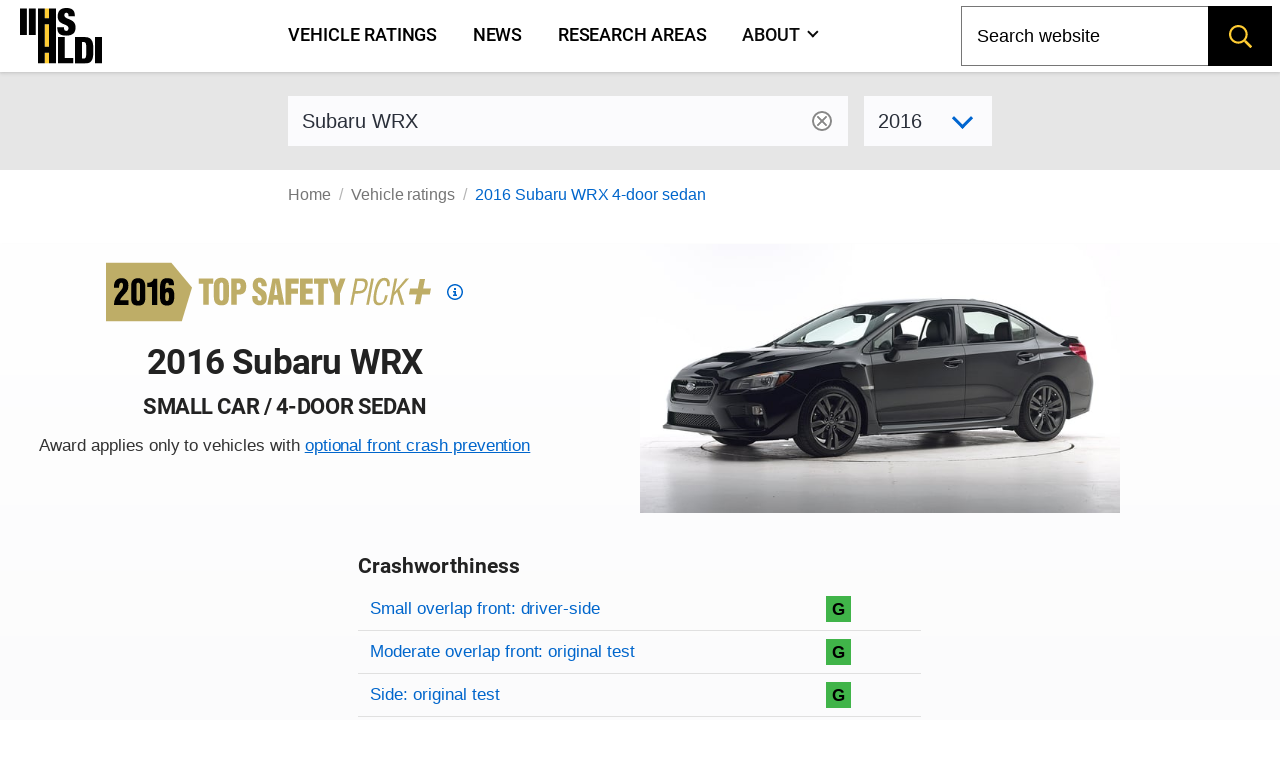

--- FILE ---
content_type: text/html; charset=utf-8
request_url: https://www.iihs.org/ratings/vehicle/subaru/wrx-4-door-sedan/2016
body_size: 21981
content:
<!DOCTYPE html ><html xmlns="http://www.w3.org/1999/xhtml" xmlns:v-on="http://vue.on/xhtml" xmlns:v-bind="http://vue.bind/xhtml" prefix="og: http://ogp.me/ns#" class="no-js" lang="en"><head><script>(function(w,i,g){w[g]=w[g]||[];if(typeof w[g].push=='function')w[g].push(i)})
(window,'GTM-NFDVV9L','google_tags_first_party');</script><script>(function(w,d,s,l){w[l]=w[l]||[];(function(){w[l].push(arguments);})('set', 'developer_id.dY2E1Nz', true);
		var f=d.getElementsByTagName(s)[0],
		j=d.createElement(s);j.async=true;j.src='/5qrd/';
		f.parentNode.insertBefore(j,f);
		})(window,document,'script','dataLayer');</script><title>
	2016 Subaru WRX
</title><meta charset="utf-8" /><meta name="description" content="IIHS ratings for the 2016 Subaru WRX 4-door sedan - small car" /><meta name="viewport" content="width=device-width,initial-scale=1" /><meta name="theme-color" content="#ffcc33" /><meta name="twitter:card" content="summary_large_image" /><meta name="twitter:site" content="@IIHS_autosafety" /><meta name="google-site-verification" content="7SKSdnUFIX0vq2YkHfOZnHGTxPKkyob7MUusaq3dOu0" /><meta id="ogtype" property="og:type" content="website" /><meta property="og:locale" content="en_US" /><meta property="og:site_name" content="IIHS-HLDI crash testing and highway safety" /><meta id="ogtitle" property="og:title" content="2016 Subaru WRX 4-door sedan" /><meta id="ogdescription" property="og:description" content="2016 Subaru WRX 4-door sedan - small car" /><meta id="ogurl" property="og:url" content="https://www.iihs.org/ratings/vehicle/subaru/wrx-4-door-sedan/2016" /><meta id="ogimage" property="og:image" content="https://www.iihs.org/cdn-cgi/image/width=636/api/ratings/model-year-images/2479/" /><link rel="apple-touch-icon" sizes="180x180" href="/apple-touch-icon.png" /><link rel="icon" type="image/png" href="/favicon-32x32.png" /><link rel="manifest" href="/site.webmanifest" /><link id="built-css" rel="stylesheet" type="text/css" href="/Frontend/build/styles-styles_e2acd7bf7ed9f1b74f1e.css"></link><link rel="stylesheet" type="text/css" href="/Frontend/build/styles-ratings-detail_f92771c8b486a2e07677.css" /><link rel="preload" as="image" href="https://www.iihs.org/cdn-cgi/image/width=636/api/ratings/model-year-images/2479/" /><script>
		(function (w, d, s, l, i) {
			w[l] = w[l] || []; w[l].push({
				'gtm.start':
					new Date().getTime(), event: 'gtm.js'
			}); var f = d.getElementsByTagName(s)[0],
				j = d.createElement(s), dl = l != 'dataLayer' ? '&amp;l=' + l : ''; j.async = true; j.src =
					'https://www.googletagmanager.com/gtm.js?id=' + i + dl; f.parentNode.insertBefore(j, f);
		})(window, document, 'script', 'dataLayer', 'GTM-NFDVV9L');
	</script><script data-search-pseudo-elements="true" src="https://kit.fontawesome.com/2f7b88d0db.js"></script><script src="/Frontend/build/allnav_33cbe86012dd59ceafc4.js" defer=""></script><script id="cookieyes" type="text/javascript" src="https://cdn-cookieyes.com/client_data/04b714e0391022df89db315d/script.js"></script><script>
		(function () {
			var html = document.documentElement;
			html.className = html.className.replace(/\bno-js\b/, 'js');
		})();
	</script><script type="text/javascript" src="/Frontend/build/ratings-detail_5bfb3f790c56ddf3fe64.js" defer=""></script><!-- Favicons -->
<!-- Google Tag Manager -->
<!-- Start cookieyes banner -->
<!-- End cookieyes banner -->
<style id="hide-nav-style">
		side-nav-collapse {
			display: none !important
		}
	</style><style>
		.js .nojs-inner-nav {
			display: none !important;
		}
	</style></head><body class="breakout"><!-- Google Tag Manager (noscript) -->
<noscript><iframe src="https://www.googletagmanager.com/ns.html?id=GTM-NFDVV9L" height="0" width="0" style="display:none;visibility:hidden"></iframe></noscript><div id="cssLoadTest"></div><header id="allNav"><a class="skip-link screen-reader-text" href="#content">Skip to content</a><div id="navWrap" class="navWrap"><nav id="navMenu" class="navbar main-navigation" aria-label="main navigation"><main-nav v-bind:page-nodes="[{&quot;Id&quot;:&quot;c6d65c43-b20a-45f5-86f5-bbcd11c37075&quot;,&quot;Title&quot;:&quot;Vehicle ratings&quot;,&quot;Url&quot;:&quot;/ratings&quot;,&quot;MenuTitle&quot;:&quot;Vehicle ratings&quot;,&quot;IsAboutPage&quot;:false,&quot;IsPublished&quot;:true,&quot;HasChildren&quot;:false,&quot;Children&quot;:null,&quot;Parent&quot;:null,&quot;Properties&quot;:{&quot;PageId&quot;:&quot;c6d65c43-b20a-45f5-86f5-bbcd11c37075&quot;,&quot;HeroImage&quot;:&quot;~/media(86f4d476-d13a-42da-89f7-3ff733dd2ada)&quot;,&quot;Menuable&quot;:true,&quot;PublicationStatus&quot;:&quot;published&quot;}},{&quot;Id&quot;:&quot;7b9386ff-7abd-46ca-8ab0-854018d43f0c&quot;,&quot;Title&quot;:&quot;News&quot;,&quot;Url&quot;:&quot;/news&quot;,&quot;MenuTitle&quot;:&quot;News&quot;,&quot;IsAboutPage&quot;:false,&quot;IsPublished&quot;:true,&quot;HasChildren&quot;:false,&quot;Children&quot;:null,&quot;Parent&quot;:null,&quot;Properties&quot;:{&quot;PageId&quot;:&quot;7b9386ff-7abd-46ca-8ab0-854018d43f0c&quot;,&quot;HeroImage&quot;:null,&quot;Menuable&quot;:true,&quot;PublicationStatus&quot;:&quot;published&quot;}},{&quot;Id&quot;:&quot;d34cbb85-1f65-4155-9518-df3f231df0a6&quot;,&quot;Title&quot;:&quot;Research areas&quot;,&quot;Url&quot;:&quot;/research-areas&quot;,&quot;MenuTitle&quot;:&quot;Research areas&quot;,&quot;IsAboutPage&quot;:false,&quot;IsPublished&quot;:true,&quot;HasChildren&quot;:false,&quot;Children&quot;:null,&quot;Parent&quot;:null,&quot;Properties&quot;:{&quot;PageId&quot;:&quot;d34cbb85-1f65-4155-9518-df3f231df0a6&quot;,&quot;HeroImage&quot;:&quot;~/media(f50bfed3-ef92-41ad-ab52-46dcbe73089a)&quot;,&quot;Menuable&quot;:true,&quot;PublicationStatus&quot;:&quot;published&quot;}},{&quot;Id&quot;:&quot;dafd8021-8073-42e1-85da-aa4b9553b822&quot;,&quot;Title&quot;:&quot;Who we are&quot;,&quot;Url&quot;:&quot;/about&quot;,&quot;MenuTitle&quot;:&quot;About&quot;,&quot;IsAboutPage&quot;:true,&quot;IsPublished&quot;:true,&quot;HasChildren&quot;:true,&quot;Children&quot;:[{&quot;Id&quot;:&quot;cbad04a2-a49a-461f-bf92-f525dc7006ff&quot;,&quot;Title&quot;:&quot;Member groups&quot;,&quot;Url&quot;:&quot;/about/member-groups&quot;,&quot;MenuTitle&quot;:&quot;Member groups&quot;,&quot;IsAboutPage&quot;:false,&quot;IsPublished&quot;:false,&quot;HasChildren&quot;:false,&quot;Children&quot;:[],&quot;Parent&quot;:null,&quot;Properties&quot;:null},{&quot;Id&quot;:&quot;7f02b4ba-701d-446c-9151-c123115b429b&quot;,&quot;Title&quot;:&quot;Media resources&quot;,&quot;Url&quot;:&quot;/about/media-resources&quot;,&quot;MenuTitle&quot;:&quot;Media resources&quot;,&quot;IsAboutPage&quot;:false,&quot;IsPublished&quot;:false,&quot;HasChildren&quot;:false,&quot;Children&quot;:[],&quot;Parent&quot;:null,&quot;Properties&quot;:null},{&quot;Id&quot;:&quot;c9753100-102d-4836-b74c-09d354be84d0&quot;,&quot;Title&quot;:&quot;For research partners&quot;,&quot;Url&quot;:&quot;/about/for-research-partners&quot;,&quot;MenuTitle&quot;:&quot;For research partners&quot;,&quot;IsAboutPage&quot;:false,&quot;IsPublished&quot;:false,&quot;HasChildren&quot;:false,&quot;Children&quot;:[],&quot;Parent&quot;:null,&quot;Properties&quot;:null},{&quot;Id&quot;:&quot;8d79c48d-4286-4d51-98ef-f1fd8b5eb4b8&quot;,&quot;Title&quot;:&quot;Contact us&quot;,&quot;Url&quot;:&quot;/about/contact&quot;,&quot;MenuTitle&quot;:&quot;Contact us&quot;,&quot;IsAboutPage&quot;:false,&quot;IsPublished&quot;:false,&quot;HasChildren&quot;:false,&quot;Children&quot;:[],&quot;Parent&quot;:null,&quot;Properties&quot;:null},{&quot;Id&quot;:&quot;4054a6ee-6a8d-4474-b167-08258734cb50&quot;,&quot;Title&quot;:&quot;Careers&quot;,&quot;Url&quot;:&quot;/about/careers&quot;,&quot;MenuTitle&quot;:&quot;Careers&quot;,&quot;IsAboutPage&quot;:false,&quot;IsPublished&quot;:false,&quot;HasChildren&quot;:false,&quot;Children&quot;:[],&quot;Parent&quot;:null,&quot;Properties&quot;:null},{&quot;Id&quot;:&quot;c0ebab6b-d016-4c32-a703-8a0d29ee5f9c&quot;,&quot;Title&quot;:&quot;50th anniversary&quot;,&quot;Url&quot;:&quot;/about/50th-anniversary&quot;,&quot;MenuTitle&quot;:&quot;50th anniversary&quot;,&quot;IsAboutPage&quot;:false,&quot;IsPublished&quot;:false,&quot;HasChildren&quot;:false,&quot;Children&quot;:[],&quot;Parent&quot;:null,&quot;Properties&quot;:null}],&quot;Parent&quot;:null,&quot;Properties&quot;:{&quot;PageId&quot;:&quot;dafd8021-8073-42e1-85da-aa4b9553b822&quot;,&quot;HeroImage&quot;:&quot;~/media(ab7816e9-6597-4f06-af14-10f1d390f2f4)&quot;,&quot;Menuable&quot;:true,&quot;PublicationStatus&quot;:&quot;published&quot;}}]" v-bind:pages-to-exclude="[&quot;c0ebab6b-d016-4c32-a703-8a0d29ee5f9c&quot;]"></main-nav><!-- fallback html for no js -->
<div class="nojs-inner-nav container"><div class="navbar-brand"><a class="navbar-item navlogo " href="/"><img src="/frontend/images/logo-no-lettering.svg" alt="IIHS-HLDI logo" width="82" height="56" /></a></div><div id="navbar-menu-id" class="navbar-menu is-active"><!-- nav link items -->
<div class="navbar-start"><a class="navbar-item" v-on:click="closeBurger()" href="/ratings">
										Vehicle ratings
									</a><a class="navbar-item" v-on:click="closeBurger()" href="/news">
										News
									</a><a class="navbar-item" v-on:click="closeBurger()" href="/research-areas">
										Research areas
									</a><a class="navbar-item" v-on:click="closeBurger()" href="/about">
										About
									</a></div></div></div></nav></div><back-to-top></back-to-top></header><div class="normal-bread"><div class="breadcrumb"><nav class="breadcrumb" aria-label="breadcrumbs"><ul><li class=""><a href="/">Home</a></li><li class=""><a href="/ratings">Vehicle ratings</a></li><li class="is-active"><a href="/ratings/vehicle/subaru/wrx-4-door-sedan/2016">2016 Subaru WRX 4-door sedan</a></li></ul></nav></div></div><main class="page-wrap"><div class="container"><div id="content" class="biosid-blocks rating-detail"><section class="rating-header-search topics-item-header is-full-breakout" style="z-index:20"><div class="lookup"><div class="notification"><vehicle-lookup placeholder-text="Subaru WRX"></vehicle-lookup><div class="is-variant-drop "><vehicle-sub-lookup make-name="Subaru" model-name="WRX" variant-type="4-door sedan" v-bind:model-year="2016"></vehicle-sub-lookup></div></div></div></section><div class="quick-bread"><div class="breadcrumb"><nav class="breadcrumb" aria-label="breadcrumbs"><ul><li class=""><a href="/">Home</a></li><li class=""><a href="/ratings">Vehicle ratings</a></li><li class="is-active"><a href="/ratings/vehicle/subaru/wrx-4-door-sedan/2016">2016 Subaru WRX 4-door sedan</a></li></ul></nav></div></div><section class="rating-header is-hero hero is-full-breakout"><div class="hero-body"><div class="vehicle-left"><div class="TSP-viewer"><span class="tspPlus " style="background-image: url(&#39;/frontend/images/tsp/tspPlus2016.svg&#39;)" xmlns="">Top Safety Pick +</span><a href="/ratings/top-safety-picks/2016"><svg fill="#0066cc" height="1rem" width="1rem" aria-hidden="true" focusable="false" data-prefix="fab" data-icon="criteria" viewBox="0 0 512 512"><path d="m256,48c114.9,0,208,93.1,208,208s-93.1,208-208,208S48,370.9,48,256,141.1,48,256,48Zm0,464c141.4,0,256-114.6,256-256S397.4,0,256,0,0,114.6,0,256s114.6,256,256,256Zm-40-176h-24v48h128v-48h-32v-112h-96v48h38v64h-24Zm72-144v-64h-64v64h64Z"></path></svg><span class="screen-reader-text">Top Safety Pick criteria</span></a></div><h1 class="head">2016 Subaru WRX</h1><h2>small car / 4-door sedan</h2><p>Award applies only to vehicles with <a href="#front-crash-prevention-vehicle-to-vehicle">optional front crash prevention</a></p></div><div class="vehicle-right"><figure class="feature has-text-centered-desktop"><img src="https://www.iihs.org/cdn-cgi/image/width=636/api/ratings/model-year-images/2479/" alt="2016 Subaru WRX 4-door sedan" /></figure></div><div class="ratings-overview"><h3>Crashworthiness</h3><table class="table rating-table is-fullwidth "><caption class="sr-only">Rating overview</caption><thead><tr><th scope="col" class="sr-only">Evaluation criteria</th><th scope="col" class="sr-only">Rating</th></tr></thead><tbody><tr class="overall-rating"><th scope="row"><a href="#small-overlap-front-driver-side">Small overlap front: driver-side</a></th><td><div class="rating-icon-block"><abbr aria-label="Good" class="is-good is-gamp tag" role="tooltip">G</abbr></div></td></tr><tr class="overall-rating"><th scope="row"><a href="#moderate-overlap-front-original-test">Moderate overlap front: original test</a></th><td><div class="rating-icon-block"><abbr aria-label="Good" class="is-good is-gamp tag" role="tooltip">G</abbr></div></td></tr><tr class="overall-rating"><th scope="row"><a href="#side-original-test">Side: original test</a></th><td><div class="rating-icon-block"><abbr aria-label="Good" class="is-good is-gamp tag" role="tooltip">G</abbr></div></td></tr><tr class="overall-rating"><th scope="row"><a href="#roof-strength">Roof strength</a></th><td><div class="rating-icon-block"><abbr aria-label="Good" class="is-good is-gamp tag" role="tooltip">G</abbr></div></td></tr><tr class="overall-rating"><th scope="row"><a href="#head-restraints-and-seats">Head restraints &amp; seats</a></th><td><div class="rating-icon-block"><abbr aria-label="Good" class="is-good is-gamp tag" role="tooltip">G</abbr></div></td></tr></tbody></table><h3>Crash avoidance &amp; mitigation</h3><table class="table rating-table is-fullwidth is-ca-table "><thead><tr><th scope="col" class="sr-only">Evaluation criteria</th><th scope="col" class="sr-only">Rating</th></tr></thead><tbody><tr><th scope="row"><a href="#headlights">Headlights</a><small> (varies by trim/option)</small></th><td><div class="rating-icon-block"><abbr aria-label="Marginal" class="is-marginal is-gamp tag" role="tooltip">M</abbr><abbr aria-label="Poor" class="is-poor is-gamp tag" role="tooltip">P</abbr></div></td></tr><tr><th style="border-bottom:none;" colspan="2"><a href="#front-crash-prevention-vehicle-to-vehicle">Front crash prevention: vehicle-to-vehicle</a></th></tr><tr><td>
												Optional system
																							</td><td><div class="ca-rating" xmlns=""><div class="fcp-superior">Superior</div></div></td></tr></tbody></table><h3>Seat belts &amp; child restraints</h3><table class="table rating-table is-fullwidth "><thead><tr><th scope="col" class="sr-only">Evaluation criteria</th><th scope="col" class="sr-only">Rating</th></tr></thead><tbody><tr><th scope="row"><a href="#child-seat-anchors">LATCH ease of use</a></th><td><div class="rating-icon-block" style="display: flex; justify-content: center; align-items: center;"><div class="rating-icon-block"><abbr aria-label="Marginal" class="is-marginal is-gamp tag" role="tooltip">M</abbr></div></div></td></tr></tbody></table><h3 style="margin-top: 1.5rem;margin-bottom: 0">Other available safety features</h3><ul class="has-bullets"><li>Optional blind spot detection</li><li>Optional lane departure warning</li><li>Optional lane departure prevention</li></ul><section class="key"><p class="tag is-black ">Key</p><div class="is-legend"><div class="gamp-key-vertical"><div class="gamp-key-item"><abbr class="is-gamp tag is-good" title="Good" aria-label="Good" role="tooltip">G</abbr><span>Good</span></div><div class="gamp-key-item"><abbr class="is-gamp tag is-acceptable" title="Acceptable" aria-label="Acceptable" role="tooltip">A</abbr><span>Acceptable</span></div><div class="gamp-key-item"><abbr class="is-gamp tag is-marginal" title="Marginal" aria-label="Marginal" role="tooltip">M</abbr><span>Marginal</span></div><div class="gamp-key-item"><abbr class="is-gamp tag is-poor" title="Poor" aria-label="Poor" role="tooltip">P</abbr><span>Poor</span></div></div><div class="fcp-key-vertical"><div class="fcp-key-item"><abbr class="is-fcp is-superior" title="Superior" aria-label="Superior" role="tooltip"><span class="fcp-superior"></span>Superior</abbr></div><div class="fcp-key-item"><abbr class="is-fcp is-advanced" title="Advanced" aria-label="Advanced" role="tooltip"><span class="fcp-advanced"></span>Advanced</abbr></div><div class="fcp-key-item"><abbr class="is-fcp is-basic" title="Basic" aria-label="Basic" role="tooltip"><span class="fcp-basic"></span>Basic</abbr></div></div></div><p class="small">Some ratings use a scale of Poor to Good. Others range from Basic to Superior.</p></section></div></div></section><nav role="navigation" aria-label="On this page navigation" class="l-nav sticky is-ratings-nav is-hidden-touch"><div class="menu topics-menu"><div class="menu-label is-hidden">Test types</div><ul class="menu-list" v-scrollspy-nav=""><li><a href="#small-overlap-front-driver-side">Small overlap front: driver-side</a></li><li><a href="#moderate-overlap-front-original-test">Moderate overlap front: original test</a></li><li><a href="#side-original-test">Side: original test</a></li><li><a href="#roof-strength">Roof strength</a></li><li><a href="#head-restraints-and-seats">Head restraints &amp; seats</a></li><li><a href="#headlights">Headlights</a></li><li><a href="#front-crash-prevention-vehicle-to-vehicle">Front crash prevention: vehicle-to-vehicle</a></li><li><a href="#child-seat-anchors">Child seat anchors</a></li></ul></div></nav><div id="main-copy"><section id="small-overlap-front-driver-side" class="subsection" v-scrollspy=""><h2>Small overlap front: driver-side</h2><div id="small-overlap-front-driver-side-2281" xmlns=""><p>Tested vehicle: <kbd>2015 Subaru WRX Premium 4-door 4wd</kbd><br /><em>Rating applies to 2015-21 models</em></p><p><p>The Subaru WRX was redesigned for the 2015 model year. Although the car shares some of its design elements with the Subaru Impreza, there are now sufficient differences for the WRX to be rated separately.</p></p><div><table class="table rating-table is-fullwidth "><thead><tr><th scope="col" class="sr-only">Evaluation criteria</th><th scope="col" class="sr-only">Rating</th></tr></thead><tbody><tr class="overall-rating"><th scope="row">Overall evaluation</th><td><div class="rating-icon-block"><abbr aria-label="Good" class="is-good is-gamp tag" role="tooltip">G</abbr></div></td></tr><tr><th scope="row">Structure and safety cage</th><td><div class="rating-icon-block"><abbr aria-label="Good" class="is-good is-gamp tag" role="tooltip">G</abbr></div></td></tr><tr><th scope="col" colspan="2">Driver injury measures</th></tr><tr><td>Head/neck</td><td><div class="rating-icon-block"><abbr aria-label="Good" class="is-good is-gamp tag" role="tooltip">G</abbr></div></td></tr><tr><td>Chest</td><td><div class="rating-icon-block"><abbr aria-label="Good" class="is-good is-gamp tag" role="tooltip">G</abbr></div></td></tr><tr><td>Hip/thigh</td><td><div class="rating-icon-block"><abbr aria-label="Good" class="is-good is-gamp tag" role="tooltip">G</abbr></div></td></tr><tr><td>Lower leg/foot</td><td><div class="rating-icon-block"><abbr aria-label="Good" class="is-good is-gamp tag" role="tooltip">G</abbr></div></td></tr><tr><th scope="row">
							Driver restraints and dummy kinematics
						</th><td><div class="rating-icon-block"><abbr aria-label="Good" class="is-good is-gamp tag" role="tooltip">G</abbr></div></td></tr></tbody></table></div><div class="video-container"><iframe width="560" height="315" src="https://www.youtube.com/embed/KHO_Iq6zZE8?autoplay=0&amp;showinfo=0&amp;rel=0" title="YouTube embed" allow="autoplay; encrypted-media" allowfullscreen=""></iframe></div><photo-gallery v-bind:images="[{&quot;PhotoId&quot;:0,&quot;Width&quot;:0,&quot;Height&quot;:0,&quot;Title&quot;:&quot;&quot;,&quot;Caption&quot;:&quot;Action shot taken during the driver-side small overlap frontal crash test.&quot;,&quot;ContentLength&quot;:0,&quot;Filename&quot;:&quot;CEN1418_03_1.jpg&quot;,&quot;ContentType&quot;:null,&quot;UniqueId&quot;:&quot;3256&quot;,&quot;DisplayOrder&quot;:1,&quot;LastModified&quot;:&quot;2018-12-18T23:55:43.437&quot;},{&quot;PhotoId&quot;:0,&quot;Width&quot;:0,&quot;Height&quot;:0,&quot;Title&quot;:&quot;&quot;,&quot;Caption&quot;:&quot;The dummy&#39;s position in relation to the door frame, steering wheel, and instrument panel after the crash test indicates that the driver&#39;s survival space was maintained well.&quot;,&quot;ContentLength&quot;:0,&quot;Filename&quot;:&quot;CEN1418_24_2.jpg&quot;,&quot;ContentType&quot;:null,&quot;UniqueId&quot;:&quot;3257&quot;,&quot;DisplayOrder&quot;:2,&quot;LastModified&quot;:&quot;2015-06-04T11:30:06.33&quot;},{&quot;PhotoId&quot;:0,&quot;Width&quot;:0,&quot;Height&quot;:0,&quot;Title&quot;:&quot;&quot;,&quot;Caption&quot;:&quot;The frontal and side curtain airbags worked well together to keep the head from coming close to any stiff structure or outside objects that could cause injury.&quot;,&quot;ContentLength&quot;:0,&quot;Filename&quot;:&quot;CEN1418_driver_3.jpg&quot;,&quot;ContentType&quot;:null,&quot;UniqueId&quot;:&quot;3258&quot;,&quot;DisplayOrder&quot;:3,&quot;LastModified&quot;:&quot;2015-06-04T11:30:06.257&quot;},{&quot;PhotoId&quot;:0,&quot;Width&quot;:0,&quot;Height&quot;:0,&quot;Title&quot;:&quot;&quot;,&quot;Caption&quot;:&quot;The driver&#39;s space was maintained well, and risk of injuries to the dummy&#39;s legs and feet was low.&quot;,&quot;ContentLength&quot;:0,&quot;Filename&quot;:&quot;CEN1418_25_4.jpg&quot;,&quot;ContentType&quot;:null,&quot;UniqueId&quot;:&quot;3259&quot;,&quot;DisplayOrder&quot;:4,&quot;LastModified&quot;:&quot;2015-06-04T11:30:06.147&quot;}]" gallery-id="media"></photo-gallery>
<details class="technical-details">
        <summary>Technical measurements for this test</summary>
            

				<p style="margin-top:1.5rem"><strong>Measures of occupant compartment intrusion on driver side</strong></p>
				<table class="table is-fullwidth">
				<thead>
			<tr><th scope="col" class="sr-only">Evaluation criteria</th><th scope="col" class="sr-only">Measurement</th></tr>
			</thead>
					<tbody>
							<tr>
								<th scope="row">Test ID</th>
									<th class="vehicle-break">CEN1418</th>
							</tr>
							<tr>
								<th  scope="col" colspan="2">Lower occupant compartment</th>
							</tr>
							<tr>
								<td class="sub-label">Lower hinge pillar max (cm)</td>
									<td class="measurement-data">10</td>
							</tr>
							<tr>
								<td class="sub-label">Footrest (cm)</td>
									<td class="measurement-data">12</td>
							</tr>
							<tr>
								<td class="sub-label">Left toepan (cm)</td>
									<td class="measurement-data">7</td>
							</tr>
							<tr>
								<td class="sub-label">Brake pedal (cm)</td>
									<td class="measurement-data">7</td>
							</tr>
							<tr>
								<td class="sub-label">Parking brake (cm)</td>
									<td class="measurement-data"></td>
							</tr>
							<tr>
								<td class="sub-label">Rocker panel lateral average (cm)</td>
									<td class="measurement-data">2</td>
							</tr>
							<tr>
								<th scope="col" colspan="2">Upper occupant compartment</th>
							</tr>
							<tr>
								<td class="sub-label">Steering column</td>
									<td class="measurement-data">0</td>
							</tr>
							<tr>
								<td class="sub-label">Upper hinge pillar max (cm)</td>
									<td class="measurement-data">6</td>
							</tr>
							<tr>
								<td class="sub-label">Upper dash (cm)</td>
									<td class="measurement-data">6</td>
							</tr>
							<tr>
								<td class="sub-label">Lower instrument panel (cm)</td>
									<td class="measurement-data">6</td>
							</tr>
					</tbody>
				</table>
				<p><strong>Driver injury measures</strong></p>
				<table class="table is-fullwidth">
				<thead>
			<tr><th scope="col" class="sr-only">Evaluation criteria</th><th scope="col" class="sr-only">Measurement</th></tr>
			</thead>
					<tbody>
							<tr>
								<th scope="row">Test ID</th>
									<th class="vehicle-break">CEN1418</th>
							</tr>
							<tr>
								<th scope="col" colspan="2">Head</th>
							</tr>
							<tr>
								<td class="sub-label">HIC-15</td>
									<td class="measurement-data">116</td>
							</tr>
							<tr>
								<td class="sub-label">Peak gs at hard contact</td>
									<td class="measurement-data">no contact </td>
							</tr>
							<tr>
								<th scope="col" colspan="2">Neck</th>
							</tr>
							<tr>
								<td class="sub-label">Tension (kN)</td>
									<td class="measurement-data">1.1 </td>
							</tr>
							<tr>
								<td class="sub-label">Extension bending moment (Nm)</td>
									<td class="measurement-data">8 </td>
							</tr>
							<tr>
								<td class="sub-label">Maximum Nij </td>
									<td class="measurement-data">0.23 </td>
							</tr>
							<tr>
								<th scope="row" >Chest maximum compression (mm)</th>
									<td class="measurement-data">24 </td>
							</tr>
							<tr>
								<th scope="col" colspan="2">Femur (kN)</th>
							</tr>
							<tr>
								<td class="sub-label">Left</td>
									<td class="measurement-data">1.8 </td>
							</tr>
							<tr>
								<td class="sub-label">Right</td>
									<td class="measurement-data">1.6 </td>
							</tr>
							<tr>
								<th scope="col" colspan="2">Knee displacement (mm)</th>
							</tr>
							<tr>
								<td class="sub-label">Left</td>
									<td class="measurement-data">6 </td>
							</tr>
							<tr>
								<td class="sub-label">Right</td>
									<td class="measurement-data">2 </td>
							</tr>
							<tr>
								<th scope="col" colspan="2">Knee-thigh-hip injury risk (%)</th>
							</tr>
							<tr>
								<td class="sub-label">Left</td>
									<td class="measurement-data">0 </td>
							</tr>
							<tr>
								<td class="sub-label">Right</td>
									<td class="measurement-data">0 </td>
							</tr>
							<tr>
								<th scope="col" colspan="2">Maximum tibia index</th>
							</tr>
							<tr>
								<td class="sub-label">Left</td>
									<td class="measurement-data">0.64 </td>
							</tr>
							<tr>
								<td class="sub-label">Right</td>
									<td class="measurement-data">0.66 </td>
							</tr>
							<tr>
								<th scope="col" colspan="2">Tibia axial force (kN)</th>
							</tr>
							<tr>
								<td class="sub-label">Left</td>
									<td class="measurement-data">3.0</td>
							</tr>
							<tr>
								<td class="sub-label">Right</td>
									<td class="measurement-data">2.5</td>
							</tr>
							<tr>
								<th scope="col" colspan="2">Foot acceleration (g)</th>
							</tr>
							<tr>
								<td class="sub-label">Left</td>
									<td class="measurement-data">47</td>
							</tr>
							<tr>
								<td class="sub-label">Right</td>
									<td class="measurement-data">77</td>
							</tr>
					</tbody>
				</table>

			</details>
		
		<p class="about-test"><a href="/ratings/about-our-tests/small-overlap-front">About the small overlap front test</a></p></div></section><section id="moderate-overlap-front-original-test" class="subsection" v-scrollspy=""><h2>Moderate overlap front: original test</h2><div id="moderate-overlap-front-original-test-1448" xmlns=""><p>Tested vehicle: <kbd>2015 Subaru WRX Premium 4-door 4wd</kbd><br /><em>Rating applies to 2015-21 models</em></p><p><p>The Subaru WRX was redesigned for the 2015 model year. Although the car shares some of its design elements with the Subaru Impreza, there are now sufficient differences for the WRX to be rated separately.</p></p><div><table class="table rating-table is-fullwidth "><thead><tr><th scope="col" class="sr-only">Evaluation criteria</th><th scope="col" class="sr-only">Rating</th></tr></thead><tbody><tr class="overall-rating"><th scope="row">Overall evaluation</th><td><div class="rating-icon-block"><abbr aria-label="Good" class="is-good is-gamp tag" role="tooltip">G</abbr></div></td></tr><tr><th scope="row">Structure and safety cage</th><td><div class="rating-icon-block"><abbr aria-label="Good" class="is-good is-gamp tag" role="tooltip">G</abbr></div></td></tr><tr><th colspan="2" scope="col">Driver injury measures</th></tr><tr><td>Head/neck</td><td><div class="rating-icon-block"><abbr aria-label="Acceptable" class="is-acceptable is-gamp tag" role="tooltip">A</abbr></div></td></tr><tr><td>Chest</td><td><div class="rating-icon-block"><abbr aria-label="Good" class="is-good is-gamp tag" role="tooltip">G</abbr></div></td></tr><tr><td>Leg/foot, left</td><td><div class="rating-icon-block"><abbr aria-label="Acceptable" class="is-acceptable is-gamp tag" role="tooltip">A</abbr></div></td></tr><tr><td>Leg/foot, right</td><td><div class="rating-icon-block"><abbr aria-label="Good" class="is-good is-gamp tag" role="tooltip">G</abbr></div></td></tr><tr><th scope="row">
							Driver restraints and dummy kinematics
						</th><td><div class="rating-icon-block"><abbr aria-label="Good" class="is-good is-gamp tag" role="tooltip">G</abbr></div></td></tr></tbody></table></div><div class="video-container"><iframe width="560" height="315" src="https://www.youtube.com/embed/StxR7ZKr5GE?autoplay=0&amp;showinfo=0&amp;rel=0" title="YouTube embed" allow="autoplay; encrypted-media" allowfullscreen=""></iframe></div><photo-gallery v-bind:images="[{&quot;PhotoId&quot;:0,&quot;Width&quot;:0,&quot;Height&quot;:0,&quot;Title&quot;:&quot;&quot;,&quot;Caption&quot;:&quot;Action shot taken during the moderate overlap frontal crash test.&quot;,&quot;ContentLength&quot;:0,&quot;Filename&quot;:&quot;CEF1403_03_1.jpg&quot;,&quot;ContentType&quot;:null,&quot;UniqueId&quot;:&quot;3252&quot;,&quot;DisplayOrder&quot;:1,&quot;LastModified&quot;:&quot;2015-06-04T11:14:58.48&quot;},{&quot;PhotoId&quot;:0,&quot;Width&quot;:0,&quot;Height&quot;:0,&quot;Title&quot;:&quot;&quot;,&quot;Caption&quot;:&quot;The dummy&#39;s position in relation to the steering wheel and instrument panel after the crash test indicates that the driver&#39;s survival space was maintained very well.&quot;,&quot;ContentLength&quot;:0,&quot;Filename&quot;:&quot;CEF1403_21_2.jpg&quot;,&quot;ContentType&quot;:null,&quot;UniqueId&quot;:&quot;3253&quot;,&quot;DisplayOrder&quot;:2,&quot;LastModified&quot;:&quot;2015-06-04T11:14:58.583&quot;},{&quot;PhotoId&quot;:0,&quot;Width&quot;:0,&quot;Height&quot;:0,&quot;Title&quot;:&quot;&quot;,&quot;Caption&quot;:&quot;Small greasepaint marks on the side curtain airbag show that the dummy&#39;s head motion was well controlled as it moved forward into the frontal airbag and then back toward the seat during the crash. &quot;,&quot;ContentLength&quot;:0,&quot;Filename&quot;:&quot;CEF1403_17_3.jpg&quot;,&quot;ContentType&quot;:null,&quot;UniqueId&quot;:&quot;3254&quot;,&quot;DisplayOrder&quot;:3,&quot;LastModified&quot;:&quot;2015-06-04T11:14:58.53&quot;},{&quot;PhotoId&quot;:0,&quot;Width&quot;:0,&quot;Height&quot;:0,&quot;Title&quot;:&quot;&quot;,&quot;Caption&quot;:&quot;Forces on the lower left leg were high enough to indicate the possibility of injuries.&quot;,&quot;ContentLength&quot;:0,&quot;Filename&quot;:&quot;CEF1403_22_4.jpg&quot;,&quot;ContentType&quot;:null,&quot;UniqueId&quot;:&quot;3255&quot;,&quot;DisplayOrder&quot;:4,&quot;LastModified&quot;:&quot;2015-06-04T11:14:58.373&quot;}]" gallery-id="media"></photo-gallery>

<details class="technical-details">
        <summary>Technical measurements for this test</summary>
  <p style="margin-top:1.5rem"><strong>Measures of occupant compartment intrusion on driver side</strong></p>
			<div class="overscroll">
				<table class="table is-fullwidth">
				<thead>
			<tr><th scope="col" class="sr-only">Evaluation criteria</th><th scope="col" class="sr-only">Measurement</th></tr>
			</thead>
				<tbody>
						<tr>
							<th scope="row">Test ID</th>
								<th scope="row" colspan="1" class="vehicle-break">CEF1403</th>
						</tr>
						<tr>
							<th scope="col" colspan="2">Footwell intrusion</th>
						</tr>
						<tr>
							<td class="sub-label">Footrest (cm)</td>
								<td class="measurement-data" style="width: 100px;">5</td>
						</tr>
						<tr>
							<td class="sub-label">Left (cm)</td>
								<td class="measurement-data">3</td>
						</tr>
						<tr>
							<td class="sub-label">Center (cm)</td>
								<td class="measurement-data">6</td>
						</tr>
						<tr>
							<td class="sub-label">Right (cm)</td>
								<td class="measurement-data">6</td>
						</tr>
						<tr>
							<th>Brake pedal (cm)</th>
								<td class="measurement-data">2</td>
						</tr>
						<tr>
							<th scope="col" colspan="2">Instrument panel rearward movement</th>
						</tr>
						<tr>
							<td class="sub-label">Left (cm)</td>
								<td class="measurement-data">1</td>
						</tr>
						<tr>
							<td class="sub-label">Right (cm)</td>
								<td class="measurement-data">1</td>
						</tr>
						<tr>
							<th scope="col" colspan="2">Steering column movement</th>
						</tr>
						<tr>
							<td class="sub-label">Upward (cm)</td>
								<td class="measurement-data">-1</td>
						</tr>
						<tr>
							<td class="sub-label">Rearward (cm)</td>
								<td class="measurement-data">-5</td>
						</tr>
						<tr>
							<th scope="row">A-pillar rearward movement (cm)</th>
								<td class="measurement-data">0</td>
						</tr>
				</tbody>
			</table>
		</div>
			<p><strong>Driver injury measures</strong></p>
			<div class="overscroll">
			<table class="table is-fullwidth">
			<thead>
			<tr><th scope="col" class="sr-only">Evaluation criteria</th>
			<th scope="col" class="sr-only">Measurement</th>
			</tr>
			</thead>
				<tbody>
						<tr>
							<th>Test ID</th>
								<th scope="row" class="vehicle-break">CEF1403</th>
						</tr>
						<tr>
							<th  scope="col" colspan="2">Head</th>
						</tr>
						<tr>
							<td class="sub-label">HIC-15</td>
								<td class="measurement-data" style="width: 100px;">373</td>
						</tr>
						<tr>
							<td class="sub-label">Peak gs at hard contact</td>
								<td class="measurement-data">80 </td>
						</tr>
						<tr>
							<th scope="col" colspan="2">Neck</th>
						</tr>
						<tr>
							<td class="sub-label">Tension (kN)</td>
								<td class="measurement-data">1.8 </td>
						</tr>
						<tr>
							<td class="sub-label">Extension bending moment (Nm)</td>
								<td class="measurement-data">17 </td>
						</tr>
						<tr>
							<td class="sub-label">Maximum Nij </td>
								<td class="measurement-data">0.39 </td>
						</tr>
						<tr>
							<th scope="row">Chest maximum compression (mm)</th>
								<td class="measurement-data">28 </td>
						</tr>
						<tr>
							<th scope="col" colspan="2">Legs</th>
						</tr>
						<tr>
							<td class="sub-label">
								Femur
								force - left
								(kN)
							</td>
								<td class="measurement-data">1.7 </td>
						</tr>
						<tr>
							<td class="sub-label">
								Femur
								force - right
								(kN)
							</td>
								<td class="measurement-data">1.6 </td>
						</tr>
						<tr>
							<td class="sub-label">
								Knee
								displacement - left
								(mm)
							</td>
								<td class="measurement-data">2 </td>
						</tr>
						<tr>
							<td class="sub-label">Knee displacement - right (mm)</td>
								<td class="measurement-data">3 </td>
						</tr>
						<tr>
							<td class="sub-label">
								Maximum
								tibia
								index - left
							</td>
								<td class="measurement-data">0.60 </td>
						</tr>
						<tr>
							<td class="sub-label">
								Maximum
								tibia
								index - right
							</td>
								<td class="measurement-data">0.56 </td>
						</tr>
						<tr>
							<td class="sub-label">
								Tibia axial
								force - left
								(kN)
							</td>
								<td class="measurement-data">5.9</td>
						</tr>
						<tr>
							<td class="sub-label">
								Tibia axial
								force - right
								(kN)
							</td>
								<td class="measurement-data">2.3</td>
						</tr>
						<tr>
							<th scope="col" colspan="2">Foot acceleration (g)</th>
						</tr>
						<tr>
							<td class="sub-label">Left</td>
								<td class="measurement-data">67</td>
						</tr>
						<tr>
							<td class="sub-label">Right</td>
								<td class="measurement-data">47</td>
						</tr>
				</tbody>
			</table>
		</div>


</details>
<p class="about-test"><a href="/ratings/about-our-tests/original-moderate-overlap-front">About the original moderate overlap front test</a></p></div></section><section id="side-original-test" class="subsection" v-scrollspy=""><h2>Side: original test</h2><div id="side-original-test-1911" xmlns=""><p>Tested vehicle: <kbd> 2015 Subaru WRX Premium 4-door 4wd with standard front and rear head curtain airbags and standard front seat-mounted torso airbags</kbd><br /><em>Rating applies to 2015-16 models</em></p><p><p>The Subaru WRX was redesigned for the 2015 model year. Although the car shares some of its design elements with the Subaru Impreza, there are now sufficient differences for the WRX to be rated separately.</p></p><div><table class="table rating-table is-fullwidth"><thead><tr><th scope="col" class="sr-only">Evaluation criteria</th><th scope="col" class="sr-only">Rating</th></tr></thead><tbody><tr class="overall-rating"><th scope="row">Overall evaluation </th><td><div class="rating-icon-block"><abbr aria-label="Good" class="is-good is-gamp tag" role="tooltip">G</abbr></div></td></tr><tr><th scope="row">Structure and safety cage</th><td><div class="rating-icon-block"><abbr aria-label="Good" class="is-good is-gamp tag" role="tooltip">G</abbr></div></td></tr><tr><th colspan="2" scope="col">Driver injury measures</th></tr><tr><td style="padding-left: 20px;">Head/neck</td><td><div class="rating-icon-block"><abbr aria-label="Good" class="is-good is-gamp tag" role="tooltip">G</abbr></div></td></tr><tr><td style="padding-left: 20px;">Torso</td><td><div class="rating-icon-block"><abbr aria-label="Good" class="is-good is-gamp tag" role="tooltip">G</abbr></div></td></tr><tr><td style="padding-left: 20px;">Pelvis/leg</td><td><div class="rating-icon-block"><abbr aria-label="Good" class="is-good is-gamp tag" role="tooltip">G</abbr></div></td></tr><tr><th scope="row">
							Driver head protection
						</th><td><div class="rating-icon-block"><abbr aria-label="Good" class="is-good is-gamp tag" role="tooltip">G</abbr></div></td></tr><tr><th colspan="2" scope="col">Rear passenger injury measures</th></tr><tr><td style="padding-left: 20px;">Head/neck</td><td><div class="rating-icon-block"><abbr aria-label="Good" class="is-good is-gamp tag" role="tooltip">G</abbr></div></td></tr><tr><td style="padding-left: 20px;">Torso</td><td><div class="rating-icon-block"><abbr aria-label="Good" class="is-good is-gamp tag" role="tooltip">G</abbr></div></td></tr><tr><td style="padding-left: 20px;">Pelvis/leg</td><td><div class="rating-icon-block"><abbr aria-label="Good" class="is-good is-gamp tag" role="tooltip">G</abbr></div></td></tr><tr><th scope="row">
							Rear passenger head protection
						</th><td><div class="rating-icon-block"><abbr aria-label="Good" class="is-good is-gamp tag" role="tooltip">G</abbr></div></td></tr></tbody></table></div><div class="video-container"><iframe width="560" height="315" src="https://www.youtube.com/embed/FDAJYHIyI4g?autoplay=0&amp;showinfo=0&amp;rel=0" title="YouTube embed" allow="autoplay; encrypted-media" allowfullscreen=""></iframe></div><photo-gallery v-bind:images="[{&quot;PhotoId&quot;:0,&quot;Width&quot;:0,&quot;Height&quot;:0,&quot;Title&quot;:&quot;&quot;,&quot;Caption&quot;:&quot;View of the vehicle and barrier just after the crash test.&quot;,&quot;ContentLength&quot;:0,&quot;Filename&quot;:&quot;CES1404_08_1.jpg&quot;,&quot;ContentType&quot;:null,&quot;UniqueId&quot;:&quot;3248&quot;,&quot;DisplayOrder&quot;:1,&quot;LastModified&quot;:&quot;2015-06-04T12:34:44.777&quot;},{&quot;PhotoId&quot;:0,&quot;Width&quot;:0,&quot;Height&quot;:0,&quot;Title&quot;:&quot;&quot;,&quot;Caption&quot;:&quot;View of the vehicle after the crash with doors removed, showing the side airbags and damage to the occupant compartment.&quot;,&quot;ContentLength&quot;:0,&quot;Filename&quot;:&quot;CES1404_21_2.jpg&quot;,&quot;ContentType&quot;:null,&quot;UniqueId&quot;:&quot;3249&quot;,&quot;DisplayOrder&quot;:2,&quot;LastModified&quot;:&quot;2015-06-04T12:34:44.83&quot;},{&quot;PhotoId&quot;:0,&quot;Width&quot;:0,&quot;Height&quot;:0,&quot;Title&quot;:&quot;&quot;,&quot;Caption&quot;:&quot;Smeared greasepaint shows where the driver dummy&#39;s head was protected from being hit by hard structures by the side curtain airbag.&quot;,&quot;ContentLength&quot;:0,&quot;Filename&quot;:&quot;CES1404_14_3.jpg&quot;,&quot;ContentType&quot;:null,&quot;UniqueId&quot;:&quot;3250&quot;,&quot;DisplayOrder&quot;:3,&quot;LastModified&quot;:&quot;2015-06-04T12:34:44.83&quot;},{&quot;PhotoId&quot;:0,&quot;Width&quot;:0,&quot;Height&quot;:0,&quot;Title&quot;:&quot;&quot;,&quot;Caption&quot;:&quot;Smeared greasepaint shows where the rear passenger dummy’s head was protected by the side airbag.&quot;,&quot;ContentLength&quot;:0,&quot;Filename&quot;:&quot;CES1404_17_4.jpg&quot;,&quot;ContentType&quot;:null,&quot;UniqueId&quot;:&quot;3251&quot;,&quot;DisplayOrder&quot;:4,&quot;LastModified&quot;:&quot;2015-06-04T12:34:44.777&quot;}]" gallery-id="media"></photo-gallery>
<details class="technical-details">
        <summary>Technical measurements for this test</summary>

				<p style="margin-top:1.5rem"><strong>Measures of occupant compartment intrusion on driver side</strong></p>
						<div class="overscroll">

			<table class="table is-fullwidth">
				<tbody>
						<tr>
						<th scope="col">Test ID</th>
								<th class="vehicle-break" scope="col">CES1404</th>
						</tr>
						<tr>
							<th  scope="row" class="noborder">B-pillar to longitudinal centerline of driver's seat (cm) </th>
								<td class="measurement-data noborder"  style="width: 80px;">-13.5</td>

						</tr>
						<tr>
							<td style="padding-top:0" class="noborder" colspan="2"><small>Negative numbers indicate the amount by which the crush stopped short of the seat centerline.</small></td></tr>
				</tbody>
			</table>
		</div>
			<p><strong>Driver injury measures</strong></p>
			<div class="overscroll">
			<table class="table is-fullwidth">
				<thead>
			<tr><th scope="col" class="sr-only">Evaluation criteria</th>
			<th scope="col" class="sr-only">Measurement</th>
			</tr>
			</thead>
				<tbody>
						<tr>
						<th scope="row">Test ID</th>
								<th class="vehicle-break" >CES1404</th>
						</tr>
						<tr>
							<th scope="row">Head HIC-15</th>
								<td class="measurement-data">273</td>
						</tr>
						<tr>
							<th colspan="2" scope="col">Neck</th>
						</tr>
						<tr>
							<td class="sub-label">Tension (kN)</td>
								<td class="measurement-data">0.6</td>
						</tr>
						<tr>
							<td class="sub-label">Compression (kN)</td>
								<td class="measurement-data">0.6</td>
						</tr>
						<tr>
							<th colspan="2" scope="col">Shoulder</th>
						</tr>
						<tr>
							<td class="sub-label">Lateral deflection (mm)</td>
								<td class="measurement-data">39</td>
						</tr>
						<tr>
							<td class="sub-label">Lateral force (kN)</td>
								<td class="measurement-data">1.4</td>
						</tr>
						<tr>
							<th colspan="2" scope="col">Torso</th>
						</tr>
						<tr>
							<td class="sub-label">Maximum deflection (mm)</td>
								<td class="measurement-data">35</td>
						</tr>
						<tr>
							<td class="sub-label">Average deflection (mm)</td>
								<td class="measurement-data">29</td>
						</tr>
						<tr>
							<td class="sub-label" >Maximum deflection rate (m/s)</td>
								<td class="measurement-data">4.12</td>
						</tr>
						<tr>
							<td class="sub-label">Maximum viscous criterion (m/s)</td>
								<td class="measurement-data">0.55</td>
						</tr>
						<tr>
							<th colspan="2" scope="col">Pelvis</th>
						</tr>
						<tr>
							<td class="sub-label">Iliac force (kN)</td>
								<td class="measurement-data">1.1</td>

						</tr>
						<tr>
							<td class="sub-label">Acetabulum force (kN)</td>
								<td class="measurement-data">2.2</td>

						</tr>
						<tr>
							<td class="sub-label">Combined force (kN)</td>
								<td class="measurement-data">3.3</td>

						</tr>
						<tr>
							<th colspan="2" scope="col">Left femur</th>
						</tr>
						<tr>
							<td class="sub-label">
								L-M
								force
								(kN)
							</td>
								<td class="measurement-data">1.2</td>

						</tr>
						<tr>
							<td class="sub-label">
								L-M
								moment
								(Nm)
							</td>
								<td class="measurement-data">166</td>

						</tr>
						<tr>
							<td class="sub-label">
								A-P
								moment
								(Nm)
							</td>
								<td class="measurement-data">45</td>
						</tr>
				</tbody>
			</table>
		</div>
			<p><strong>Passenger injury measures</strong></p>
		<div class="overscroll">
		<table class="table is-fullwidth">
			<thead>
			<tr><th scope="col" class="sr-only">Evaluation criteria</th>
			<th scope="col" class="sr-only">Measurement</th>
			</tr>
			</thead>
				<tbody>
						<tr>
						<th scope="row">Test ID</th>
								<th class="vehicle-break" scope="col">CES1404</th>
						</tr>
						<tr>
							<th scope="row">Head HIC-15</th>
								<td class="measurement-data">297</td>
						</tr>
						<tr>
							<th colspan="2" scope="col">Neck</th>
						</tr>
						<tr>
							<td class="sub-label">Tension (kN)</td>
								<td class="measurement-data">0.3</td>
						</tr>
						<tr>
							<td class="sub-label" >Compression (kN)</td>
								<td class="measurement-data">0.2</td>
						</tr>
						<tr>
							<th colspan="2" scope="col">Shoulder</th>
						</tr>
						<tr>
							<td class="sub-label" >Lateral deflection (mm)</td>
								<td class="measurement-data">30</td>
						</tr>
						<tr>
							<td class="sub-label" >Lateral force (kN)</td>
								<td class="measurement-data">1.3</td>
						</tr>
						<tr>
							<th colspan="2" scope="col">Torso</th>
						</tr>
						<tr>
							<td class="sub-label" >Maximum deflection (mm)</td>
								<td class="measurement-data">37</td>
						</tr>
						<tr>
							<td class="sub-label" >Average deflection (mm)</td>
								<td class="measurement-data">27</td>
						</tr>
						<tr>
							<td class="sub-label" >Maximum deflection rate (m/s)</td>
								<td class="measurement-data">3.19</td>
						</tr>
						<tr>
							<td class="sub-label" >Maximum viscous criterion (m/s)</td>
								<td class="measurement-data">0.43</td>
						</tr>
						<tr>
							<th colspan="2" scope="col">Pelvis</th>
						</tr>
						<tr>
							<td class="sub-label" >Iliac force (kN)</td>
								<td class="measurement-data">0.2</td>

						</tr>
						<tr>
							<td class="sub-label" >Acetabulum force (kN)</td>
								<td class="measurement-data">1.3</td>

						</tr>
						<tr>
							<td class="sub-label" >Combined force (kN)</td>
								<td class="measurement-data">1.3</td>

						</tr>
						<tr>
							<th colspan="2" scope="col">Left femur</th>
						</tr>
						<tr>
							<td class="sub-label" >
								L-M
								force
								(kN)
							</td>
								<td class="measurement-data">0.9</td>

						</tr>
						<tr>
							<td class="sub-label" >
								L-M
								moment
								(Nm)
							</td>
								<td class="measurement-data">154</td>

						</tr>
						<tr>
							<td class="sub-label" >
								A-P
								moment
								(Nm)
							</td>
								<td class="measurement-data">42</td>
						</tr>
				</tbody>
			</table>
		</div>
	   </details>

<p class="about-test"><a href="/ratings/about-our-tests/original-side">About the original side crash test</a></p></div></section><section id="roof-strength" class="subsection" v-scrollspy=""><h2>Roof strength</h2><div id="roof-strength-2165" xmlns=""><p>Tested vehicle: <kbd>2015 Subaru WRX Premium 4-door 4wd</kbd><br /><em>Rating applies to 2015-21 models</em></p><p></p><div><table class="table rating-table is-fullwidth"><tbody><tr><th>Overall evaluation</th><td><div class="rating-icon-block"><abbr aria-label="Good" class="is-good is-gamp tag" role="tooltip">G</abbr></div></td></tr><tr><th>Curb weight</th><td>3,420 lbs</td></tr><tr><th>Peak force</th><td>17,641 lbs</td></tr><tr><th>Strength-to-weight ratio</th><td>5.16</td></tr></tbody></table></div></div><p class="about-test" xmlns=""><a href="/ratings/about-our-tests/roof-strength/">About the roof strength test</a></p></section><section id="head-restraints-and-seats" class="subsection" v-scrollspy=""><h2>Head restraints &amp; seats</h2><div id="head-restraints-and-seats-601" xmlns=""><p>Seat type: <kbd>Manual cloth seats</kbd></p><div><table class="table rating-table is-fullwidth"><tbody><tr class="overall-rating"><th>Overall evaluation</th><td><div class="rating-icon-block"><abbr aria-label="Good" class="is-good is-gamp tag" role="tooltip">G</abbr></div></td></tr><tr><th>Dynamic rating</th><td><div class="rating-icon-block"><abbr aria-label="Good" class="is-good is-gamp tag" role="tooltip">G</abbr></div></td></tr><tr><th>Seat/head restraint geometry</th><td><div class="rating-icon-block"><abbr aria-label="Good" class="is-good is-gamp tag" role="tooltip">G</abbr></div></td></tr></tbody></table></div>
<details class="technical-details">
        <summary>Technical measurements for this test</summary>
          

		<div class="overscroll">
			<table class="table is-fullwidth">
				<tbody>
					<tr>
						<th scope="row" style="border-top:none;">Seat type</th>
						<td style="border-top:none;">Manual cloth seats</td>
					</tr>
					<tr>
						<th scope="col" colspan="2">Geometry</th>
					</tr> 
					<tr>
						<td class="sub-label">Backset (mm)</td>
						<td class="measurement-data" style="width: 80px;">22</td>
					</tr>
					<tr>
						<td class="sub-label">Distance below top of head (mm)</td>
						<td class="measurement-data">0</td>
					</tr>
					<tr>
						<th scope="col" colspan="2">Seat design parameters</th>
					</tr>
					<tr>
						<td class="sub-label">Pass/fail</td>
						<td class="measurement-data">Pass</td>
					</tr>
					<tr>
						<td class="sub-label">Max T1 acceleration (g)</td>
						<td class="measurement-data">12.5</td>
					</tr>

					<tr>
						<td class="sub-label">Head contact time (ms)</td>
						<td class="measurement-data">57</td>
					</tr>
					<tr>
						<td class="sub-label">Force rating</td>
						<td class="measurement-data">1</td>
					</tr>
					<tr>
						<th scope="col" colspan="2">Neck forces</th>
					</tr>
					<tr>
						<td class="sub-label">Max neck shear force (N)</td>
						<td class="measurement-data">0</td>
					</tr>
					<tr>
						<td class="sub-label">Max neck tension (N)</td>
						<td class="measurement-data">379</td>
					</tr>
				</tbody>
			</table>
		</div>
	</details>

<p class="about-test"><a href="/ratings/about-our-tests/head-restraints">About the head restraint &amp; seat test</a><br /><small>Currently, IIHS tests apply only to front seats.</small></p></div></section><section id="headlights" class="subsection" v-scrollspy=""><h2>Headlights</h2><p xmlns="">Ratings are given for <kbd>3 different headlight variations</kbd> available on this vehicle.</p><div id="headlights-3884" class="headlight" xmlns=""><p class="headlight-trim"><strong><span>(1) </span>
				Trim level(s):</strong>

			Limited trim equipped with EyeSight Driver Assist Technology package
		</p><table><thead><tr><th scope="col" class="sr-only">Evaluation criteria</th><th scope="col" class="sr-only">Rating</th></tr></thead><tbody><tr><th scope="row">Low-beam headlight type</th><td>LED projector</td></tr><tr><th scope="row">High-beam headlight type</th><td>Halogen reflector</td></tr><tr><th scope="row">Curve-adaptive?</th><td>Yes</td></tr><tr><th scope="row" class="is-narrow">High-beam assist?</th><td>No</td></tr><tr class="overall-rating"><th scope="row">
						Overall rating<br /></th><td><div class="rating-icon-block"><abbr aria-label="Marginal" class="is-marginal is-gamp tag" role="tooltip">M</abbr></div></td></tr><tr><th colspan="2" scope="col" style="padding-top: 25px;">Distance at which headlights provide at least 5 lux illumination:</th></tr></tbody></table><div class="headlight-svg">
			<!DOCTYPE svg PUBLIC "-//W3C//DTD SVG 1.1//EN" "http://www.w3.org/Graphics/SVG/1.1/DTD/svg11.dtd">
<svg version="1.1" xmlns="http://www.w3.org/2000/svg" xmlns:xlink="http://www.w3.org/1999/xlink" xmlns:xml="http://www.w3.org/XML/1998/namespace" viewBox="0, 0, 208, 117">
  <rect width="208" height="117" style="fill:#666666;" />
  <g transform="translate(1, 71.74)">
    <svg width="6.96" height="3.13" viewBox="0, 0, 6.96, 3.13" id="Layer_1" data-name="Layer 1">
      <title>car-simpler</title>
      <path d="M6.53 0.37 A1.07 1.07 0 0 0 5.65 0.21 a0.67 0.67 0 0 1 -0.18 0 H4.83 c0 -0.1 -0.1 -0.27 -0.2 -0.23 h0 a0.75 0.75 0 0 0 0.07 0.22 H2 a3.49 3.49 0 0 0 -0.94 0 l-0.63 0.08 C0 0.41 0 1.57 0 1.57 S0 2.71 0.46 2.78 L1.09 2.86 a3.48 3.48 0 0 0 0.94 0 H4.69 a0.75 0.75 0 0 0 -0.07 0.22 h0 c0.1 0 0.18 -0.13 0.2 -0.23 H5.47 a0.67 0.67 0 0 1 0.18 0 a1.07 1.07 0 0 0 0.88 -0.16 a0.46 0.46 0 0 0 0.23 -0.15 a3.31 3.31 0 0 0 0.2 -1 H7 a3.31 3.31 0 0 0 -0.2 -1 A0.46 0.46 0 0 0 6.53 0.37" style="fill:#BBBBBB;" />
      <path d="M1.69 0.37 s3.22 -0.07 3.37 0 A10 10 0 0 1 3.43 0.56 A4.84 4.84 0 0 1 1.69 0.37" style="fill:#231F20;" />
      <path d="M1.69 0.37 s3.22 -0.07 3.37 0 A10 10 0 0 1 3.43 0.56 A4.84 4.84 0 0 1 1.69 0.37 Z" style="fill:#231F20;" />
      <path d="M1.69 2.76 s3.22 0.07 3.37 0 a10 10 0 0 0 -1.63 -0.21 a4.87 4.87 0 0 0 -1.74 0.19" style="fill:#231F20;" />
      <path d="M1.69 2.76 s3.22 0.07 3.37 0 a10 10 0 0 0 -1.63 -0.21 A4.87 4.87 0 0 0 1.69 2.76 Z" style="fill:#231F20;" />
      <path d="M6.66 0.78 A1.62 1.62 0 0 0 6.49 0.42 a0.47 0.47 0 0 1 0.22 0.12 A1.57 1.57 0 0 1 6.8 0.88 Z" style="fill:#231F20;" />
      <path d="M6.66 2.35 a1.77 1.77 0 0 1 -0.17 0.37 A0.47 0.47 0 0 0 6.71 2.6 A1.53 1.53 0 0 0 6.8 2.25 Z" style="fill:#231F20;" />
      <path d="M5.65 1.57 s0 1.09 -0.45 1.05 L4.31 2.52 a2.17 2.17 0 0 0 0.18 -0.95 h0 A2.17 2.17 0 0 0 4.31 0.62 L5.2 0.51 c0.47 0 0.45 1.05 0.45 1.05 h0 Z" style="fill:#231F20;" />
      <path d="M0.23 1.6 s0 -1 0.26 -1 H0.75 a3.8 3.8 0 0 0 -0.15 1 v0 a2.76 2.76 0 0 0 0.17 0.9 H0.51 c-0.28 0 -0.28 -0.91 -0.28 -0.91 h0 Z" style="fill:#231F20;" />
      <path d="M5.65 1.57 s0 1.09 -0.45 1.05 L4.31 2.52 a2.17 2.17 0 0 0 0.18 -0.95 h0 A2.17 2.17 0 0 0 4.31 0.62 L5.2 0.51 c0.47 0 0.45 1.05 0.45 1.05 h0 Z" style="fill:#231F20;" />
      <path d="M0.16 0.68 l0.32 -0.32 A0.43 0.43 0 0 0 0.16 0.68 Z" style="fill:#231F20;" />
      <path d="M0.16 2.45 L0.48 2.77 A0.43 0.43 0 0 1 0.16 2.45 Z" style="fill:#231F20;" />
    </svg>
  </g>
  <g transform="translate(1, 65.24)">
    <svg width="6.96" height="3.13" viewBox="0, 0, 6.96, 3.13" id="Layer_1#1" data-name="Layer 1">
      <title>car-simpler</title>
      <path d="M6.53 0.37 A1.07 1.07 0 0 0 5.65 0.21 a0.67 0.67 0 0 1 -0.18 0 H4.83 c0 -0.1 -0.1 -0.27 -0.2 -0.23 h0 a0.75 0.75 0 0 0 0.07 0.22 H2 a3.49 3.49 0 0 0 -0.94 0 l-0.63 0.08 C0 0.41 0 1.57 0 1.57 S0 2.71 0.46 2.78 L1.09 2.86 a3.48 3.48 0 0 0 0.94 0 H4.69 a0.75 0.75 0 0 0 -0.07 0.22 h0 c0.1 0 0.18 -0.13 0.2 -0.23 H5.47 a0.67 0.67 0 0 1 0.18 0 a1.07 1.07 0 0 0 0.88 -0.16 a0.46 0.46 0 0 0 0.23 -0.15 a3.31 3.31 0 0 0 0.2 -1 H7 a3.31 3.31 0 0 0 -0.2 -1 A0.46 0.46 0 0 0 6.53 0.37" style="fill:#BBBBBB;" />
      <path d="M1.69 0.37 s3.22 -0.07 3.37 0 A10 10 0 0 1 3.43 0.56 A4.84 4.84 0 0 1 1.69 0.37" style="fill:#231F20;" />
      <path d="M1.69 0.37 s3.22 -0.07 3.37 0 A10 10 0 0 1 3.43 0.56 A4.84 4.84 0 0 1 1.69 0.37 Z" style="fill:#231F20;" />
      <path d="M1.69 2.76 s3.22 0.07 3.37 0 a10 10 0 0 0 -1.63 -0.21 a4.87 4.87 0 0 0 -1.74 0.19" style="fill:#231F20;" />
      <path d="M1.69 2.76 s3.22 0.07 3.37 0 a10 10 0 0 0 -1.63 -0.21 A4.87 4.87 0 0 0 1.69 2.76 Z" style="fill:#231F20;" />
      <path d="M6.66 0.78 A1.62 1.62 0 0 0 6.49 0.42 a0.47 0.47 0 0 1 0.22 0.12 A1.57 1.57 0 0 1 6.8 0.88 Z" style="fill:#231F20;" />
      <path d="M6.66 2.35 a1.77 1.77 0 0 1 -0.17 0.37 A0.47 0.47 0 0 0 6.71 2.6 A1.53 1.53 0 0 0 6.8 2.25 Z" style="fill:#231F20;" />
      <path d="M5.65 1.57 s0 1.09 -0.45 1.05 L4.31 2.52 a2.17 2.17 0 0 0 0.18 -0.95 h0 A2.17 2.17 0 0 0 4.31 0.62 L5.2 0.51 c0.47 0 0.45 1.05 0.45 1.05 h0 Z" style="fill:#231F20;" />
      <path d="M0.23 1.6 s0 -1 0.26 -1 H0.75 a3.8 3.8 0 0 0 -0.15 1 v0 a2.76 2.76 0 0 0 0.17 0.9 H0.51 c-0.28 0 -0.28 -0.91 -0.28 -0.91 h0 Z" style="fill:#231F20;" />
      <path d="M5.65 1.57 s0 1.09 -0.45 1.05 L4.31 2.52 a2.17 2.17 0 0 0 0.18 -0.95 h0 A2.17 2.17 0 0 0 4.31 0.62 L5.2 0.51 c0.47 0 0.45 1.05 0.45 1.05 h0 Z" style="fill:#231F20;" />
      <path d="M0.16 0.68 l0.32 -0.32 A0.43 0.43 0 0 0 0.16 0.68 Z" style="fill:#231F20;" />
      <path d="M0.16 2.45 L0.48 2.77 A0.43 0.43 0 0 1 0.16 2.45 Z" style="fill:#231F20;" />
    </svg>
  </g>
  <g transform="translate(1, 42.14)">
    <svg width="6.96" height="3.13" viewBox="0, 0, 6.96, 3.13" id="Layer_1#2" data-name="Layer 1">
      <title>car-simpler</title>
      <path d="M6.53 0.37 A1.07 1.07 0 0 0 5.65 0.21 a0.67 0.67 0 0 1 -0.18 0 H4.83 c0 -0.1 -0.1 -0.27 -0.2 -0.23 h0 a0.75 0.75 0 0 0 0.07 0.22 H2 a3.49 3.49 0 0 0 -0.94 0 l-0.63 0.08 C0 0.41 0 1.57 0 1.57 S0 2.71 0.46 2.78 L1.09 2.86 a3.48 3.48 0 0 0 0.94 0 H4.69 a0.75 0.75 0 0 0 -0.07 0.22 h0 c0.1 0 0.18 -0.13 0.2 -0.23 H5.47 a0.67 0.67 0 0 1 0.18 0 a1.07 1.07 0 0 0 0.88 -0.16 a0.46 0.46 0 0 0 0.23 -0.15 a3.31 3.31 0 0 0 0.2 -1 H7 a3.31 3.31 0 0 0 -0.2 -1 A0.46 0.46 0 0 0 6.53 0.37" style="fill:#BBBBBB;" />
      <path d="M1.69 0.37 s3.22 -0.07 3.37 0 A10 10 0 0 1 3.43 0.56 A4.84 4.84 0 0 1 1.69 0.37" style="fill:#231F20;" />
      <path d="M1.69 0.37 s3.22 -0.07 3.37 0 A10 10 0 0 1 3.43 0.56 A4.84 4.84 0 0 1 1.69 0.37 Z" style="fill:#231F20;" />
      <path d="M1.69 2.76 s3.22 0.07 3.37 0 a10 10 0 0 0 -1.63 -0.21 a4.87 4.87 0 0 0 -1.74 0.19" style="fill:#231F20;" />
      <path d="M1.69 2.76 s3.22 0.07 3.37 0 a10 10 0 0 0 -1.63 -0.21 A4.87 4.87 0 0 0 1.69 2.76 Z" style="fill:#231F20;" />
      <path d="M6.66 0.78 A1.62 1.62 0 0 0 6.49 0.42 a0.47 0.47 0 0 1 0.22 0.12 A1.57 1.57 0 0 1 6.8 0.88 Z" style="fill:#231F20;" />
      <path d="M6.66 2.35 a1.77 1.77 0 0 1 -0.17 0.37 A0.47 0.47 0 0 0 6.71 2.6 A1.53 1.53 0 0 0 6.8 2.25 Z" style="fill:#231F20;" />
      <path d="M5.65 1.57 s0 1.09 -0.45 1.05 L4.31 2.52 a2.17 2.17 0 0 0 0.18 -0.95 h0 A2.17 2.17 0 0 0 4.31 0.62 L5.2 0.51 c0.47 0 0.45 1.05 0.45 1.05 h0 Z" style="fill:#231F20;" />
      <path d="M0.23 1.6 s0 -1 0.26 -1 H0.75 a3.8 3.8 0 0 0 -0.15 1 v0 a2.76 2.76 0 0 0 0.17 0.9 H0.51 c-0.28 0 -0.28 -0.91 -0.28 -0.91 h0 Z" style="fill:#231F20;" />
      <path d="M5.65 1.57 s0 1.09 -0.45 1.05 L4.31 2.52 a2.17 2.17 0 0 0 0.18 -0.95 h0 A2.17 2.17 0 0 0 4.31 0.62 L5.2 0.51 c0.47 0 0.45 1.05 0.45 1.05 h0 Z" style="fill:#231F20;" />
      <path d="M0.16 0.68 l0.32 -0.32 A0.43 0.43 0 0 0 0.16 0.68 Z" style="fill:#231F20;" />
      <path d="M0.16 2.45 L0.48 2.77 A0.43 0.43 0 0 1 0.16 2.45 Z" style="fill:#231F20;" />
    </svg>
  </g>
  <g transform="translate(1, 48.64)">
    <svg width="6.96" height="3.13" viewBox="0, 0, 6.96, 3.13" id="Layer_1#3" data-name="Layer 1">
      <title>car-simpler</title>
      <path d="M6.53 0.37 A1.07 1.07 0 0 0 5.65 0.21 a0.67 0.67 0 0 1 -0.18 0 H4.83 c0 -0.1 -0.1 -0.27 -0.2 -0.23 h0 a0.75 0.75 0 0 0 0.07 0.22 H2 a3.49 3.49 0 0 0 -0.94 0 l-0.63 0.08 C0 0.41 0 1.57 0 1.57 S0 2.71 0.46 2.78 L1.09 2.86 a3.48 3.48 0 0 0 0.94 0 H4.69 a0.75 0.75 0 0 0 -0.07 0.22 h0 c0.1 0 0.18 -0.13 0.2 -0.23 H5.47 a0.67 0.67 0 0 1 0.18 0 a1.07 1.07 0 0 0 0.88 -0.16 a0.46 0.46 0 0 0 0.23 -0.15 a3.31 3.31 0 0 0 0.2 -1 H7 a3.31 3.31 0 0 0 -0.2 -1 A0.46 0.46 0 0 0 6.53 0.37" style="fill:#BBBBBB;" />
      <path d="M1.69 0.37 s3.22 -0.07 3.37 0 A10 10 0 0 1 3.43 0.56 A4.84 4.84 0 0 1 1.69 0.37" style="fill:#231F20;" />
      <path d="M1.69 0.37 s3.22 -0.07 3.37 0 A10 10 0 0 1 3.43 0.56 A4.84 4.84 0 0 1 1.69 0.37 Z" style="fill:#231F20;" />
      <path d="M1.69 2.76 s3.22 0.07 3.37 0 a10 10 0 0 0 -1.63 -0.21 a4.87 4.87 0 0 0 -1.74 0.19" style="fill:#231F20;" />
      <path d="M1.69 2.76 s3.22 0.07 3.37 0 a10 10 0 0 0 -1.63 -0.21 A4.87 4.87 0 0 0 1.69 2.76 Z" style="fill:#231F20;" />
      <path d="M6.66 0.78 A1.62 1.62 0 0 0 6.49 0.42 a0.47 0.47 0 0 1 0.22 0.12 A1.57 1.57 0 0 1 6.8 0.88 Z" style="fill:#231F20;" />
      <path d="M6.66 2.35 a1.77 1.77 0 0 1 -0.17 0.37 A0.47 0.47 0 0 0 6.71 2.6 A1.53 1.53 0 0 0 6.8 2.25 Z" style="fill:#231F20;" />
      <path d="M5.65 1.57 s0 1.09 -0.45 1.05 L4.31 2.52 a2.17 2.17 0 0 0 0.18 -0.95 h0 A2.17 2.17 0 0 0 4.31 0.62 L5.2 0.51 c0.47 0 0.45 1.05 0.45 1.05 h0 Z" style="fill:#231F20;" />
      <path d="M0.23 1.6 s0 -1 0.26 -1 H0.75 a3.8 3.8 0 0 0 -0.15 1 v0 a2.76 2.76 0 0 0 0.17 0.9 H0.51 c-0.28 0 -0.28 -0.91 -0.28 -0.91 h0 Z" style="fill:#231F20;" />
      <path d="M5.65 1.57 s0 1.09 -0.45 1.05 L4.31 2.52 a2.17 2.17 0 0 0 0.18 -0.95 h0 A2.17 2.17 0 0 0 4.31 0.62 L5.2 0.51 c0.47 0 0.45 1.05 0.45 1.05 h0 Z" style="fill:#231F20;" />
      <path d="M0.16 0.68 l0.32 -0.32 A0.43 0.43 0 0 0 0.16 0.68 Z" style="fill:#231F20;" />
      <path d="M0.16 2.45 L0.48 2.77 A0.43 0.43 0 0 1 0.16 2.45 Z" style="fill:#231F20;" />
    </svg>
  </g>
  <g transform="translate(1, 58.64)">
    <svg width="6.96" height="3.13" viewBox="0, 0, 6.96, 3.13" id="Layer_1#4" data-name="Layer 1">
      <title>car-simpler</title>
      <path d="M6.53 0.37 A1.07 1.07 0 0 0 5.65 0.21 a0.67 0.67 0 0 1 -0.18 0 H4.83 c0 -0.1 -0.1 -0.27 -0.2 -0.23 h0 a0.75 0.75 0 0 0 0.07 0.22 H2 a3.49 3.49 0 0 0 -0.94 0 l-0.63 0.08 C0 0.41 0 1.57 0 1.57 S0 2.71 0.46 2.78 L1.09 2.86 a3.48 3.48 0 0 0 0.94 0 H4.69 a0.75 0.75 0 0 0 -0.07 0.22 h0 c0.1 0 0.18 -0.13 0.2 -0.23 H5.47 a0.67 0.67 0 0 1 0.18 0 a1.07 1.07 0 0 0 0.88 -0.16 a0.46 0.46 0 0 0 0.23 -0.15 a3.31 3.31 0 0 0 0.2 -1 H7 a3.31 3.31 0 0 0 -0.2 -1 A0.46 0.46 0 0 0 6.53 0.37" style="fill:#BBBBBB;" />
      <path d="M1.69 0.37 s3.22 -0.07 3.37 0 A10 10 0 0 1 3.43 0.56 A4.84 4.84 0 0 1 1.69 0.37" style="fill:#231F20;" />
      <path d="M1.69 0.37 s3.22 -0.07 3.37 0 A10 10 0 0 1 3.43 0.56 A4.84 4.84 0 0 1 1.69 0.37 Z" style="fill:#231F20;" />
      <path d="M1.69 2.76 s3.22 0.07 3.37 0 a10 10 0 0 0 -1.63 -0.21 a4.87 4.87 0 0 0 -1.74 0.19" style="fill:#231F20;" />
      <path d="M1.69 2.76 s3.22 0.07 3.37 0 a10 10 0 0 0 -1.63 -0.21 A4.87 4.87 0 0 0 1.69 2.76 Z" style="fill:#231F20;" />
      <path d="M6.66 0.78 A1.62 1.62 0 0 0 6.49 0.42 a0.47 0.47 0 0 1 0.22 0.12 A1.57 1.57 0 0 1 6.8 0.88 Z" style="fill:#231F20;" />
      <path d="M6.66 2.35 a1.77 1.77 0 0 1 -0.17 0.37 A0.47 0.47 0 0 0 6.71 2.6 A1.53 1.53 0 0 0 6.8 2.25 Z" style="fill:#231F20;" />
      <path d="M5.65 1.57 s0 1.09 -0.45 1.05 L4.31 2.52 a2.17 2.17 0 0 0 0.18 -0.95 h0 A2.17 2.17 0 0 0 4.31 0.62 L5.2 0.51 c0.47 0 0.45 1.05 0.45 1.05 h0 Z" style="fill:#231F20;" />
      <path d="M0.23 1.6 s0 -1 0.26 -1 H0.75 a3.8 3.8 0 0 0 -0.15 1 v0 a2.76 2.76 0 0 0 0.17 0.9 H0.51 c-0.28 0 -0.28 -0.91 -0.28 -0.91 h0 Z" style="fill:#231F20;" />
      <path d="M5.65 1.57 s0 1.09 -0.45 1.05 L4.31 2.52 a2.17 2.17 0 0 0 0.18 -0.95 h0 A2.17 2.17 0 0 0 4.31 0.62 L5.2 0.51 c0.47 0 0.45 1.05 0.45 1.05 h0 Z" style="fill:#231F20;" />
      <path d="M0.16 0.68 l0.32 -0.32 A0.43 0.43 0 0 0 0.16 0.68 Z" style="fill:#231F20;" />
      <path d="M0.16 2.45 L0.48 2.77 A0.43 0.43 0 0 1 0.16 2.45 Z" style="fill:#231F20;" />
    </svg>
  </g>
  <path d="M8 74.9 C46.48054 74.90001 83.42043 90.01961 110.8578 117" stroke-width="0.3" fill-opacity="0" style="stroke:#999999;" />
  <path d="M8 71.6 C48.49651 71.60001 87.27247 87.97424 115.512 117" stroke-width="0.3" stroke-dasharray="1 1" fill-opacity="0" style="stroke:#FFCC33;" />
  <path d="M8 68.4 C60.95526 68.40001 112.5051 85.43974 155.0281 117" stroke-width="0.3" fill-opacity="0" style="stroke:#999999;" />
  <path d="M8 65.1 C63.16747 65.09999 116.7857 83.34772 160.5004 117" stroke-width="0.3" stroke-dasharray="1 1" fill-opacity="0" style="stroke:#FFCC33;" />
  <path d="M8 45.3 C48.85313 45.3 88.0164 28.99359 116.7975 0" stroke-width="0.3" fill-opacity="0" style="stroke:#999999;" />
  <path d="M8 42 C46.82672 42 84.14087 26.94475 112.0961 0" stroke-width="0.3" stroke-dasharray="1 1" fill-opacity="0" style="stroke:#FFCC33;" />
  <path d="M8 51.8 C63.45356 51.80002 117.375 33.60234 161.4882 0" stroke-width="0.3" fill-opacity="0" style="stroke:#999999;" />
  <path d="M8 48.5 C61.2318 48.5 113.074 31.50874 155.9789 0" stroke-width="0.3" stroke-dasharray="1 1" fill-opacity="0" style="stroke:#FFCC33;" />
  <path d="M0 61.8 L208 61.8" stroke-width="0.3" fill-opacity="0" style="stroke:#999999;" />
  <path d="M0 55.2 L208 55.2" stroke-width="0.3" fill-opacity="0" style="stroke:#999999;" />
  <path d="M0 58.5 L208 58.5" stroke-width="0.3" stroke-dasharray="1 1" fill-opacity="0" style="stroke:#FFCC33;" />
  <path d="M8 42 C21.02164 42 33.98788 40.3044 46.57164 36.95595 L48.32115 39.90231 C35.18024 43.4848 21.62048 45.3 8 45.3 L8 42" opacity="0.665" style="fill:#9DC3E6;" />
  <path d="M46.57164 36.95595 C49.71032 36.12077 52.82104 35.18388 55.8989 34.14674 L64.47795 34.51714 C59.19629 36.6102 53.80238 38.40802 48.32115 39.90231 L48.32115 39.90231" opacity="0.7" style="fill:#FFFFFF;" />
  <path d="M8 71.6 C28.07884 71.60001 47.95334 75.6312 66.44534 83.45464 L59.62402 84.2834 C43.15366 77.9456 25.64304 74.90001 8 74.9 L8 74.9" opacity="0.665" style="fill:#9DC3E6;" />
  <path d="M66.44534 83.45464 C66.83179 83.61815 67.21754 83.78325 67.60263 83.95 L58.58121 83.89587 C58.23312 83.76802 59.97113 84.41391 59.62402 84.2834 L59.62402 84.2834" opacity="0.7" style="fill:#FFFFFF;" />
  <path d="M8 48.5 C21.28837 48.50002 34.55559 47.44052 47.67556 45.33162 L52.56762 47.84839 C37.85739 50.47763 22.94333 51.8 8 51.8 L8 48.5" opacity="0.665" style="fill:#9DC3E6;" />
  <path d="M47.67556 45.33162 C55.57786 44.06142 63.41459 42.41245 71.15868 40.39043 L82.69756 40.53546 C72.81299 43.58607 62.75084 46.02827 52.56762 47.84839 L52.56762 47.84839" opacity="0.7" style="fill:#FFFFFF;" />
  <path d="M8 65.1 C33.12391 65.10001 58.10431 68.88716 82.09929 76.33382 L72.47232 76.97356 C51.46828 71.20898 29.77957 68.40001 8 68.4 L8 68.4" opacity="0.665" style="fill:#9DC3E6;" />
  <path d="M82.09929 76.33382 C84.68265 77.13553 87.25283 77.97914 89.80882 78.86429 L78.9988 78.83731 C76.83194 78.18616 74.65628 77.56485 72.47232 76.97356 L72.47232 76.97356" opacity="0.7" style="fill:#FFFFFF;" />
  <path d="M8 58.5 L15.5 55.2 L49.805 55.2 L49.805 58.5 L8 58.5" opacity="0.665" style="fill:#9DC3E6;" />
  <path d="M49.805 55.2 L161.632 55.2 L161.632 58.5 L49.805 58.5 L49.805 55.2" opacity="0.7" style="fill:#FFFFFF;" />
  <path d="M8 61.8 L8 58.5 L96.785 58.5 L96.785 61.8 L8 61.8" opacity="0.665" style="fill:#9DC3E6;" />
  <path d="M96.785 58.5 L172.629 58.5 L172.629 61.8 L96.785 61.8 L96.785 58.5" opacity="0.7" style="fill:#FFFFFF;" />
  <path d="M65.81091 30.41206 C66.31291 30.20239 66.81374 29.99001 67.31343 29.77487 L68.61833 32.80592 C68.10765 33.02579 67.59579 33.24284 67.08276 33.45712 L67.08276 33.45712" opacity="1" style="fill:#9DC3E6;" />
  <path d="M67.02683 83.7021 C67.53807 83.92094 68.04811 84.14262 68.5569 84.36713 L67.22464 87.38626 C66.72705 87.16669 66.22824 86.94989 65.72824 86.73586 L65.72824 86.73586" opacity="1" style="fill:#9DC3E6;" />
  <path d="M76.6477 38.89029 C77.17309 38.74025 77.69799 38.5885 78.22239 38.43503 L79.14932 41.60217 C78.618 41.75766 78.08617 41.91142 77.55385 42.06345 L77.55385 42.06345" opacity="1" style="fill:#9DC3E6;" />
  <path d="M77.53574 74.96509 C78.06757 75.11909 78.59882 75.27484 79.12962 75.43237 L78.19071 78.59598 C77.66692 78.44055 77.14268 78.28685 76.61787 78.13487 L76.61787 78.13487" opacity="1" style="fill:#9DC3E6;" />
  <path d="M68 55.2 L69.65 55.2 L69.65 58.5 L68 58.5 L68 55.2" opacity="1" style="fill:#9DC3E6;" />
  <path d="M108 58.5 L109.65 58.5 L109.65 61.8 L108 61.8 L108 58.5" opacity="1" style="fill:#9DC3E6;" />
  <path d="M74.80573 26.30188 C75.29282 26.05959 75.77857 25.81465 76.263 25.56708 L77.76479 28.50555 C77.26972 28.75856 76.77325 29.00891 76.27546 29.25652 L76.27546 29.25652" opacity="1" style="fill:#FFFFFF;" />
  <path d="M76.18118 87.99115 C76.67651 88.24393 77.17048 88.49948 77.66298 88.75774 L76.13039 91.68027 C75.64874 91.42769 75.16563 91.17776 74.6812 90.93054 L74.6812 90.93054" opacity="1" style="fill:#FFFFFF;" />
  <path d="M86.14355 35.97333 C86.66257 35.80254 87.18102 35.63007 87.69892 35.45587 L88.75094 38.58369 C88.22621 38.76018 87.70094 38.93494 87.17506 39.10799 L87.17506 39.10799" opacity="1" style="fill:#FFFFFF;" />
  <path d="M87.14599 77.95888 C87.67113 78.13416 88.19577 78.31119 88.71976 78.48994 L87.65426 81.6132 C87.13715 81.43681 86.61951 81.26212 86.10126 81.08914 L86.10126 81.08914" opacity="1" style="fill:#FFFFFF;" />
  <path d="M158 55.2 L159.65 55.2 L159.65 58.5 L158 58.5 L158 55.2" opacity="1" style="fill:#FFFFFF;" />
  <path d="M158 58.5 L159.65 58.5 L159.65 61.8 L158 61.8 L158 58.5" opacity="1" style="fill:#FFFFFF;" />
  <text x="5.5" y="114" font-family="Arial" font-size="2.5" fill-opacity="1" style="fill:white;">0 ft</text>
  <line x1="8" y1="111" x2="8" y2="0" stroke-width="0.25" stroke-opacity="0.4" style="stroke:#FFFFFF;" />
  <text x="35.98" y="114" font-family="Arial" font-size="2.5" fill-opacity="1" style="fill:white;">100 ft</text>
  <line x1="38.48" y1="111" x2="38.48" y2="0" stroke-width="0.25" stroke-opacity="0.4" style="stroke:#FFFFFF;" />
  <text x="66.46" y="114" font-family="Arial" font-size="2.5" fill-opacity="1" style="fill:white;">200 ft</text>
  <line x1="68.96" y1="111" x2="68.96" y2="0" stroke-width="0.25" stroke-opacity="0.4" style="stroke:#FFFFFF;" />
  <text x="96.94" y="114" font-family="Arial" font-size="2.5" fill-opacity="1" style="fill:white;">300 ft</text>
  <line x1="99.44" y1="111" x2="99.44" y2="0" stroke-width="0.25" stroke-opacity="0.4" style="stroke:#FFFFFF;" />
  <text x="127.42" y="114" font-family="Arial" font-size="2.5" fill-opacity="1" style="fill:white;">400 ft</text>
  <line x1="129.92" y1="111" x2="129.92" y2="0" stroke-width="0.25" stroke-opacity="0.4" style="stroke:#FFFFFF;" />
  <text x="157.9" y="114" font-family="Arial" font-size="2.5" fill-opacity="1" style="fill:white;">500 ft</text>
  <line x1="160.4" y1="111" x2="160.4" y2="0" stroke-width="0.25" stroke-opacity="0.4" style="stroke:#FFFFFF;" />
  <text x="188.38" y="114" font-family="Arial" font-size="2.5" fill-opacity="1" style="fill:white;">600 ft</text>
  <line x1="190.88" y1="111" x2="190.88" y2="0" stroke-width="0.25" stroke-opacity="0.4" style="stroke:#FFFFFF;" />
  <rect x="162" y="0" width="44" height="33.3" style="fill:#666666;" />
  <text x="168" y="4.7" font-family="Arial" font-size="3.3" style="fill:white;">Low beams</text>
  <polygon points="0,0 5,0 5,3.3 0,3.3" transform="translate(162, 1.65)" style="fill:#9DC3E6;" />
  <text x="168" y="9.7" font-family="Arial" font-size="3.3" style="fill:white;">Optimal low-beam</text>
  <polygon points="0,0 5,0 5,1.65 0,1.65" transform="translate(162, 7.475)" style="fill:#9DC3E6;" />
  <text x="168" y="14.7" font-family="Arial" font-size="3.3" style="fill:white;">illumination</text>
  <text x="168" y="19.7" font-family="Arial" font-size="3.3" style="fill:white;">High beams</text>
  <polygon points="0,0 5,0 5,3.3 0,3.3" transform="translate(162, 16.65)" style="fill:#FFFFFF;" />
  <text x="168" y="24.7" font-family="Arial" font-size="3.3" style="fill:white;">Optimal high-beam</text>
  <polygon points="0,0 5,0 5,1.65 0,1.65" transform="translate(162, 22.475)" style="fill:#FFFFFF;" />
  <text x="168" y="29.7" font-family="Arial" font-size="3.3" style="fill:white;">illumination</text>
</svg>
			</div><p style="margin-bottom: .75em"><strong>Low beams</strong><br />
			On the straightaway, visibility was fair on the right side of the road and inadequate on the left side. On curves, visibility was good on the gradual right curve, fair on the sharp right curve and inadequate on both left curves.
		</p><p> The low beams never exceeded glare limits.</p><p style="margin-bottom: .75em"><strong>High beams</strong><br />
			On the straightaway, visibility was good on both sides of the road. On curves, visibility was fair on the gradual right curve and inadequate on the sharp right and both left curves.
		</p><p></p>
<details class="technical-details">
        <summary>Technical measurements for this test</summary>
          
						<div class="overscroll">

			<table class="table is-fullwidth">
				<thead>
			<tr style="border:0px solid transparent"><th style="border:0px solid transparent" scope="col" class="sr-only">Evaluation criteria</th>
			<th scope="col" class="sr-only">Measurement</th>
			</tr>
			</thead>
				<tbody>
					<tr  style="border-top:none !important">
						<th scope="row" style="vertical-align: top;">Trim level(s)</th>
						<td class="has-text-left">
							<ul>
									<li>
										<div class="headlight-trim">
											Limited trim
												<span class="headlight-package">equipped with EyeSight Driver Assist Technology package</span>

										</div>
									</li>
							</ul>
						</td>
					</tr>
					<tr>
						<th scope="row" >Low-beam headlight type</th>
						<td class="has-text-left">LED projector</td>
					</tr>
					<tr>
						<th scope="row" >High-beam headlight type</th>
						<td class="has-text-left">Halogen reflector</td>
					</tr>
					<tr>
						<th scope="row" >Curve-adaptive?</th>
						<td class="has-text-left">Yes</td>
					</tr>
					<tr>
						<th scope="row" >High-beam assist?</th>
						<td class="has-text-left">No</td>
					</tr>
					<tr>
						<th scope="row" >
							Overall rating<br />
							<span style="font-weight:400;padding-right:10px">Applies to 2016-17 models</span>
						</th>
						<td class="has-text-left"><div class="rating-icon-block"><abbr aria-label="Marginal" class="is-marginal is-gamp tag" role="tooltip">M</abbr></div></td>
					</tr>

				</tbody>
			</table>
		</div>
					<div class="overscroll">

			<table class="table is-fullwidth">
			<thead>
				<tr>
					<th>LOW BEAMS</th>
					<th>Average minimum useful <br />illumination distance (5 lux)</th>
					<th>Amount glare <br />exceeded threshold</th>
				</tr></thead>
				<tbody>
					<tr>
						<td>Straightaway right edge</td>
						<td class="measurement-data">88.8 m</td>
						<td class="measurement-data">None</td>
					</tr>
					<tr>
						<td>Straightaway left edge</td>
						<td class="measurement-data">41.8 m</td>
						<td class="measurement-data">None</td>
					</tr>
					<tr>
						<td>250m radius right curve, right edge</td>
						<td class="measurement-data">65.7 m</td>
						<td class="measurement-data">None</td>
					</tr>
					<tr>
						<td>250m radius left curve, left edge</td>
						<td class="measurement-data">40.1 m</td>
						<td class="measurement-data">None</td>
					</tr>
					<tr>
						<td>150m radius right curve, right edge</td>
						<td class="measurement-data">53.3 m</td>
						<td class="measurement-data">None</td>
					</tr>
					<tr>
						<td>150m radius left curve, left edge</td>
						<td class="measurement-data">39.4 m</td>
						<td class="measurement-data">None</td>
					</tr>
				</tbody>
			</table>
			<table class="table is-fullwidth">
			<thead>
				<tr>
					<th>HIGH BEAMS</th>
					<th>Average minimum useful <br />illumination distance (5 lux)</th>
				</tr></thead>
				<tbody>
					<tr>
						<td>Straightaway right edge</td>
						<td class="measurement-data">164.6 m</td>
					</tr>
					<tr>
						<td>Straightaway left edge</td>
						<td class="measurement-data">153.6 m</td>
					</tr>
					<tr>
						<td>250m radius right curve, right edge</td>
						<td class="measurement-data">72.5 m</td>
					</tr>
					<tr>
						<td>250m radius left curve, left edge</td>
						<td class="measurement-data">64.3 m</td>
					</tr>
					<tr>
						<td>150m radius right curve, right edge</td>
						<td class="measurement-data">52.2 m</td>
					</tr>
					<tr>
						<td>150m radius left curve, left edge</td>
						<td class="measurement-data">49.3 m</td>
					</tr>
				</tbody>
			</table>
		</div>
	</details>
	<p class="about-test"><a href="/ratings/about-our-tests/headlights">About the headlight evaluation</a></p></div><div id="headlights-3885" class="headlight" xmlns=""><p class="headlight-trim"><strong><span>(2) </span>
				Trim level(s):</strong>

			Limited trim, STI trim, STI Limited trim
		</p><table><thead><tr><th scope="col" class="sr-only">Evaluation criteria</th><th scope="col" class="sr-only">Rating</th></tr></thead><tbody><tr><th scope="row">Low-beam headlight type</th><td>LED projector</td></tr><tr><th scope="row">High-beam headlight type</th><td>Halogen reflector</td></tr><tr><th scope="row">Curve-adaptive?</th><td>No</td></tr><tr><th scope="row" class="is-narrow">High-beam assist?</th><td>No</td></tr><tr class="overall-rating"><th scope="row">
						Overall rating<br /></th><td><div class="rating-icon-block"><abbr aria-label="Marginal" class="is-marginal is-gamp tag" role="tooltip">M</abbr></div></td></tr><tr><th colspan="2" scope="col" style="padding-top: 25px;">Distance at which headlights provide at least 5 lux illumination:</th></tr></tbody></table><div class="headlight-svg">
			<!DOCTYPE svg PUBLIC "-//W3C//DTD SVG 1.1//EN" "http://www.w3.org/Graphics/SVG/1.1/DTD/svg11.dtd">
<svg version="1.1" xmlns="http://www.w3.org/2000/svg" xmlns:xlink="http://www.w3.org/1999/xlink" xmlns:xml="http://www.w3.org/XML/1998/namespace" viewBox="0, 0, 208, 117">
  <rect width="208" height="117" style="fill:#666666;" />
  <g transform="translate(1, 71.74)">
    <svg width="6.96" height="3.13" viewBox="0, 0, 6.96, 3.13" id="Layer_1" data-name="Layer 1">
      <title>car-simpler</title>
      <path d="M6.53 0.37 A1.07 1.07 0 0 0 5.65 0.21 a0.67 0.67 0 0 1 -0.18 0 H4.83 c0 -0.1 -0.1 -0.27 -0.2 -0.23 h0 a0.75 0.75 0 0 0 0.07 0.22 H2 a3.49 3.49 0 0 0 -0.94 0 l-0.63 0.08 C0 0.41 0 1.57 0 1.57 S0 2.71 0.46 2.78 L1.09 2.86 a3.48 3.48 0 0 0 0.94 0 H4.69 a0.75 0.75 0 0 0 -0.07 0.22 h0 c0.1 0 0.18 -0.13 0.2 -0.23 H5.47 a0.67 0.67 0 0 1 0.18 0 a1.07 1.07 0 0 0 0.88 -0.16 a0.46 0.46 0 0 0 0.23 -0.15 a3.31 3.31 0 0 0 0.2 -1 H7 a3.31 3.31 0 0 0 -0.2 -1 A0.46 0.46 0 0 0 6.53 0.37" style="fill:#BBBBBB;" />
      <path d="M1.69 0.37 s3.22 -0.07 3.37 0 A10 10 0 0 1 3.43 0.56 A4.84 4.84 0 0 1 1.69 0.37" style="fill:#231F20;" />
      <path d="M1.69 0.37 s3.22 -0.07 3.37 0 A10 10 0 0 1 3.43 0.56 A4.84 4.84 0 0 1 1.69 0.37 Z" style="fill:#231F20;" />
      <path d="M1.69 2.76 s3.22 0.07 3.37 0 a10 10 0 0 0 -1.63 -0.21 a4.87 4.87 0 0 0 -1.74 0.19" style="fill:#231F20;" />
      <path d="M1.69 2.76 s3.22 0.07 3.37 0 a10 10 0 0 0 -1.63 -0.21 A4.87 4.87 0 0 0 1.69 2.76 Z" style="fill:#231F20;" />
      <path d="M6.66 0.78 A1.62 1.62 0 0 0 6.49 0.42 a0.47 0.47 0 0 1 0.22 0.12 A1.57 1.57 0 0 1 6.8 0.88 Z" style="fill:#231F20;" />
      <path d="M6.66 2.35 a1.77 1.77 0 0 1 -0.17 0.37 A0.47 0.47 0 0 0 6.71 2.6 A1.53 1.53 0 0 0 6.8 2.25 Z" style="fill:#231F20;" />
      <path d="M5.65 1.57 s0 1.09 -0.45 1.05 L4.31 2.52 a2.17 2.17 0 0 0 0.18 -0.95 h0 A2.17 2.17 0 0 0 4.31 0.62 L5.2 0.51 c0.47 0 0.45 1.05 0.45 1.05 h0 Z" style="fill:#231F20;" />
      <path d="M0.23 1.6 s0 -1 0.26 -1 H0.75 a3.8 3.8 0 0 0 -0.15 1 v0 a2.76 2.76 0 0 0 0.17 0.9 H0.51 c-0.28 0 -0.28 -0.91 -0.28 -0.91 h0 Z" style="fill:#231F20;" />
      <path d="M5.65 1.57 s0 1.09 -0.45 1.05 L4.31 2.52 a2.17 2.17 0 0 0 0.18 -0.95 h0 A2.17 2.17 0 0 0 4.31 0.62 L5.2 0.51 c0.47 0 0.45 1.05 0.45 1.05 h0 Z" style="fill:#231F20;" />
      <path d="M0.16 0.68 l0.32 -0.32 A0.43 0.43 0 0 0 0.16 0.68 Z" style="fill:#231F20;" />
      <path d="M0.16 2.45 L0.48 2.77 A0.43 0.43 0 0 1 0.16 2.45 Z" style="fill:#231F20;" />
    </svg>
  </g>
  <g transform="translate(1, 65.24)">
    <svg width="6.96" height="3.13" viewBox="0, 0, 6.96, 3.13" id="Layer_1#1" data-name="Layer 1">
      <title>car-simpler</title>
      <path d="M6.53 0.37 A1.07 1.07 0 0 0 5.65 0.21 a0.67 0.67 0 0 1 -0.18 0 H4.83 c0 -0.1 -0.1 -0.27 -0.2 -0.23 h0 a0.75 0.75 0 0 0 0.07 0.22 H2 a3.49 3.49 0 0 0 -0.94 0 l-0.63 0.08 C0 0.41 0 1.57 0 1.57 S0 2.71 0.46 2.78 L1.09 2.86 a3.48 3.48 0 0 0 0.94 0 H4.69 a0.75 0.75 0 0 0 -0.07 0.22 h0 c0.1 0 0.18 -0.13 0.2 -0.23 H5.47 a0.67 0.67 0 0 1 0.18 0 a1.07 1.07 0 0 0 0.88 -0.16 a0.46 0.46 0 0 0 0.23 -0.15 a3.31 3.31 0 0 0 0.2 -1 H7 a3.31 3.31 0 0 0 -0.2 -1 A0.46 0.46 0 0 0 6.53 0.37" style="fill:#BBBBBB;" />
      <path d="M1.69 0.37 s3.22 -0.07 3.37 0 A10 10 0 0 1 3.43 0.56 A4.84 4.84 0 0 1 1.69 0.37" style="fill:#231F20;" />
      <path d="M1.69 0.37 s3.22 -0.07 3.37 0 A10 10 0 0 1 3.43 0.56 A4.84 4.84 0 0 1 1.69 0.37 Z" style="fill:#231F20;" />
      <path d="M1.69 2.76 s3.22 0.07 3.37 0 a10 10 0 0 0 -1.63 -0.21 a4.87 4.87 0 0 0 -1.74 0.19" style="fill:#231F20;" />
      <path d="M1.69 2.76 s3.22 0.07 3.37 0 a10 10 0 0 0 -1.63 -0.21 A4.87 4.87 0 0 0 1.69 2.76 Z" style="fill:#231F20;" />
      <path d="M6.66 0.78 A1.62 1.62 0 0 0 6.49 0.42 a0.47 0.47 0 0 1 0.22 0.12 A1.57 1.57 0 0 1 6.8 0.88 Z" style="fill:#231F20;" />
      <path d="M6.66 2.35 a1.77 1.77 0 0 1 -0.17 0.37 A0.47 0.47 0 0 0 6.71 2.6 A1.53 1.53 0 0 0 6.8 2.25 Z" style="fill:#231F20;" />
      <path d="M5.65 1.57 s0 1.09 -0.45 1.05 L4.31 2.52 a2.17 2.17 0 0 0 0.18 -0.95 h0 A2.17 2.17 0 0 0 4.31 0.62 L5.2 0.51 c0.47 0 0.45 1.05 0.45 1.05 h0 Z" style="fill:#231F20;" />
      <path d="M0.23 1.6 s0 -1 0.26 -1 H0.75 a3.8 3.8 0 0 0 -0.15 1 v0 a2.76 2.76 0 0 0 0.17 0.9 H0.51 c-0.28 0 -0.28 -0.91 -0.28 -0.91 h0 Z" style="fill:#231F20;" />
      <path d="M5.65 1.57 s0 1.09 -0.45 1.05 L4.31 2.52 a2.17 2.17 0 0 0 0.18 -0.95 h0 A2.17 2.17 0 0 0 4.31 0.62 L5.2 0.51 c0.47 0 0.45 1.05 0.45 1.05 h0 Z" style="fill:#231F20;" />
      <path d="M0.16 0.68 l0.32 -0.32 A0.43 0.43 0 0 0 0.16 0.68 Z" style="fill:#231F20;" />
      <path d="M0.16 2.45 L0.48 2.77 A0.43 0.43 0 0 1 0.16 2.45 Z" style="fill:#231F20;" />
    </svg>
  </g>
  <g transform="translate(1, 42.14)">
    <svg width="6.96" height="3.13" viewBox="0, 0, 6.96, 3.13" id="Layer_1#2" data-name="Layer 1">
      <title>car-simpler</title>
      <path d="M6.53 0.37 A1.07 1.07 0 0 0 5.65 0.21 a0.67 0.67 0 0 1 -0.18 0 H4.83 c0 -0.1 -0.1 -0.27 -0.2 -0.23 h0 a0.75 0.75 0 0 0 0.07 0.22 H2 a3.49 3.49 0 0 0 -0.94 0 l-0.63 0.08 C0 0.41 0 1.57 0 1.57 S0 2.71 0.46 2.78 L1.09 2.86 a3.48 3.48 0 0 0 0.94 0 H4.69 a0.75 0.75 0 0 0 -0.07 0.22 h0 c0.1 0 0.18 -0.13 0.2 -0.23 H5.47 a0.67 0.67 0 0 1 0.18 0 a1.07 1.07 0 0 0 0.88 -0.16 a0.46 0.46 0 0 0 0.23 -0.15 a3.31 3.31 0 0 0 0.2 -1 H7 a3.31 3.31 0 0 0 -0.2 -1 A0.46 0.46 0 0 0 6.53 0.37" style="fill:#BBBBBB;" />
      <path d="M1.69 0.37 s3.22 -0.07 3.37 0 A10 10 0 0 1 3.43 0.56 A4.84 4.84 0 0 1 1.69 0.37" style="fill:#231F20;" />
      <path d="M1.69 0.37 s3.22 -0.07 3.37 0 A10 10 0 0 1 3.43 0.56 A4.84 4.84 0 0 1 1.69 0.37 Z" style="fill:#231F20;" />
      <path d="M1.69 2.76 s3.22 0.07 3.37 0 a10 10 0 0 0 -1.63 -0.21 a4.87 4.87 0 0 0 -1.74 0.19" style="fill:#231F20;" />
      <path d="M1.69 2.76 s3.22 0.07 3.37 0 a10 10 0 0 0 -1.63 -0.21 A4.87 4.87 0 0 0 1.69 2.76 Z" style="fill:#231F20;" />
      <path d="M6.66 0.78 A1.62 1.62 0 0 0 6.49 0.42 a0.47 0.47 0 0 1 0.22 0.12 A1.57 1.57 0 0 1 6.8 0.88 Z" style="fill:#231F20;" />
      <path d="M6.66 2.35 a1.77 1.77 0 0 1 -0.17 0.37 A0.47 0.47 0 0 0 6.71 2.6 A1.53 1.53 0 0 0 6.8 2.25 Z" style="fill:#231F20;" />
      <path d="M5.65 1.57 s0 1.09 -0.45 1.05 L4.31 2.52 a2.17 2.17 0 0 0 0.18 -0.95 h0 A2.17 2.17 0 0 0 4.31 0.62 L5.2 0.51 c0.47 0 0.45 1.05 0.45 1.05 h0 Z" style="fill:#231F20;" />
      <path d="M0.23 1.6 s0 -1 0.26 -1 H0.75 a3.8 3.8 0 0 0 -0.15 1 v0 a2.76 2.76 0 0 0 0.17 0.9 H0.51 c-0.28 0 -0.28 -0.91 -0.28 -0.91 h0 Z" style="fill:#231F20;" />
      <path d="M5.65 1.57 s0 1.09 -0.45 1.05 L4.31 2.52 a2.17 2.17 0 0 0 0.18 -0.95 h0 A2.17 2.17 0 0 0 4.31 0.62 L5.2 0.51 c0.47 0 0.45 1.05 0.45 1.05 h0 Z" style="fill:#231F20;" />
      <path d="M0.16 0.68 l0.32 -0.32 A0.43 0.43 0 0 0 0.16 0.68 Z" style="fill:#231F20;" />
      <path d="M0.16 2.45 L0.48 2.77 A0.43 0.43 0 0 1 0.16 2.45 Z" style="fill:#231F20;" />
    </svg>
  </g>
  <g transform="translate(1, 48.64)">
    <svg width="6.96" height="3.13" viewBox="0, 0, 6.96, 3.13" id="Layer_1#3" data-name="Layer 1">
      <title>car-simpler</title>
      <path d="M6.53 0.37 A1.07 1.07 0 0 0 5.65 0.21 a0.67 0.67 0 0 1 -0.18 0 H4.83 c0 -0.1 -0.1 -0.27 -0.2 -0.23 h0 a0.75 0.75 0 0 0 0.07 0.22 H2 a3.49 3.49 0 0 0 -0.94 0 l-0.63 0.08 C0 0.41 0 1.57 0 1.57 S0 2.71 0.46 2.78 L1.09 2.86 a3.48 3.48 0 0 0 0.94 0 H4.69 a0.75 0.75 0 0 0 -0.07 0.22 h0 c0.1 0 0.18 -0.13 0.2 -0.23 H5.47 a0.67 0.67 0 0 1 0.18 0 a1.07 1.07 0 0 0 0.88 -0.16 a0.46 0.46 0 0 0 0.23 -0.15 a3.31 3.31 0 0 0 0.2 -1 H7 a3.31 3.31 0 0 0 -0.2 -1 A0.46 0.46 0 0 0 6.53 0.37" style="fill:#BBBBBB;" />
      <path d="M1.69 0.37 s3.22 -0.07 3.37 0 A10 10 0 0 1 3.43 0.56 A4.84 4.84 0 0 1 1.69 0.37" style="fill:#231F20;" />
      <path d="M1.69 0.37 s3.22 -0.07 3.37 0 A10 10 0 0 1 3.43 0.56 A4.84 4.84 0 0 1 1.69 0.37 Z" style="fill:#231F20;" />
      <path d="M1.69 2.76 s3.22 0.07 3.37 0 a10 10 0 0 0 -1.63 -0.21 a4.87 4.87 0 0 0 -1.74 0.19" style="fill:#231F20;" />
      <path d="M1.69 2.76 s3.22 0.07 3.37 0 a10 10 0 0 0 -1.63 -0.21 A4.87 4.87 0 0 0 1.69 2.76 Z" style="fill:#231F20;" />
      <path d="M6.66 0.78 A1.62 1.62 0 0 0 6.49 0.42 a0.47 0.47 0 0 1 0.22 0.12 A1.57 1.57 0 0 1 6.8 0.88 Z" style="fill:#231F20;" />
      <path d="M6.66 2.35 a1.77 1.77 0 0 1 -0.17 0.37 A0.47 0.47 0 0 0 6.71 2.6 A1.53 1.53 0 0 0 6.8 2.25 Z" style="fill:#231F20;" />
      <path d="M5.65 1.57 s0 1.09 -0.45 1.05 L4.31 2.52 a2.17 2.17 0 0 0 0.18 -0.95 h0 A2.17 2.17 0 0 0 4.31 0.62 L5.2 0.51 c0.47 0 0.45 1.05 0.45 1.05 h0 Z" style="fill:#231F20;" />
      <path d="M0.23 1.6 s0 -1 0.26 -1 H0.75 a3.8 3.8 0 0 0 -0.15 1 v0 a2.76 2.76 0 0 0 0.17 0.9 H0.51 c-0.28 0 -0.28 -0.91 -0.28 -0.91 h0 Z" style="fill:#231F20;" />
      <path d="M5.65 1.57 s0 1.09 -0.45 1.05 L4.31 2.52 a2.17 2.17 0 0 0 0.18 -0.95 h0 A2.17 2.17 0 0 0 4.31 0.62 L5.2 0.51 c0.47 0 0.45 1.05 0.45 1.05 h0 Z" style="fill:#231F20;" />
      <path d="M0.16 0.68 l0.32 -0.32 A0.43 0.43 0 0 0 0.16 0.68 Z" style="fill:#231F20;" />
      <path d="M0.16 2.45 L0.48 2.77 A0.43 0.43 0 0 1 0.16 2.45 Z" style="fill:#231F20;" />
    </svg>
  </g>
  <g transform="translate(1, 58.64)">
    <svg width="6.96" height="3.13" viewBox="0, 0, 6.96, 3.13" id="Layer_1#4" data-name="Layer 1">
      <title>car-simpler</title>
      <path d="M6.53 0.37 A1.07 1.07 0 0 0 5.65 0.21 a0.67 0.67 0 0 1 -0.18 0 H4.83 c0 -0.1 -0.1 -0.27 -0.2 -0.23 h0 a0.75 0.75 0 0 0 0.07 0.22 H2 a3.49 3.49 0 0 0 -0.94 0 l-0.63 0.08 C0 0.41 0 1.57 0 1.57 S0 2.71 0.46 2.78 L1.09 2.86 a3.48 3.48 0 0 0 0.94 0 H4.69 a0.75 0.75 0 0 0 -0.07 0.22 h0 c0.1 0 0.18 -0.13 0.2 -0.23 H5.47 a0.67 0.67 0 0 1 0.18 0 a1.07 1.07 0 0 0 0.88 -0.16 a0.46 0.46 0 0 0 0.23 -0.15 a3.31 3.31 0 0 0 0.2 -1 H7 a3.31 3.31 0 0 0 -0.2 -1 A0.46 0.46 0 0 0 6.53 0.37" style="fill:#BBBBBB;" />
      <path d="M1.69 0.37 s3.22 -0.07 3.37 0 A10 10 0 0 1 3.43 0.56 A4.84 4.84 0 0 1 1.69 0.37" style="fill:#231F20;" />
      <path d="M1.69 0.37 s3.22 -0.07 3.37 0 A10 10 0 0 1 3.43 0.56 A4.84 4.84 0 0 1 1.69 0.37 Z" style="fill:#231F20;" />
      <path d="M1.69 2.76 s3.22 0.07 3.37 0 a10 10 0 0 0 -1.63 -0.21 a4.87 4.87 0 0 0 -1.74 0.19" style="fill:#231F20;" />
      <path d="M1.69 2.76 s3.22 0.07 3.37 0 a10 10 0 0 0 -1.63 -0.21 A4.87 4.87 0 0 0 1.69 2.76 Z" style="fill:#231F20;" />
      <path d="M6.66 0.78 A1.62 1.62 0 0 0 6.49 0.42 a0.47 0.47 0 0 1 0.22 0.12 A1.57 1.57 0 0 1 6.8 0.88 Z" style="fill:#231F20;" />
      <path d="M6.66 2.35 a1.77 1.77 0 0 1 -0.17 0.37 A0.47 0.47 0 0 0 6.71 2.6 A1.53 1.53 0 0 0 6.8 2.25 Z" style="fill:#231F20;" />
      <path d="M5.65 1.57 s0 1.09 -0.45 1.05 L4.31 2.52 a2.17 2.17 0 0 0 0.18 -0.95 h0 A2.17 2.17 0 0 0 4.31 0.62 L5.2 0.51 c0.47 0 0.45 1.05 0.45 1.05 h0 Z" style="fill:#231F20;" />
      <path d="M0.23 1.6 s0 -1 0.26 -1 H0.75 a3.8 3.8 0 0 0 -0.15 1 v0 a2.76 2.76 0 0 0 0.17 0.9 H0.51 c-0.28 0 -0.28 -0.91 -0.28 -0.91 h0 Z" style="fill:#231F20;" />
      <path d="M5.65 1.57 s0 1.09 -0.45 1.05 L4.31 2.52 a2.17 2.17 0 0 0 0.18 -0.95 h0 A2.17 2.17 0 0 0 4.31 0.62 L5.2 0.51 c0.47 0 0.45 1.05 0.45 1.05 h0 Z" style="fill:#231F20;" />
      <path d="M0.16 0.68 l0.32 -0.32 A0.43 0.43 0 0 0 0.16 0.68 Z" style="fill:#231F20;" />
      <path d="M0.16 2.45 L0.48 2.77 A0.43 0.43 0 0 1 0.16 2.45 Z" style="fill:#231F20;" />
    </svg>
  </g>
  <path d="M8 74.9 C46.48054 74.90001 83.42043 90.01961 110.8578 117" stroke-width="0.3" fill-opacity="0" style="stroke:#999999;" />
  <path d="M8 71.6 C48.49651 71.60001 87.27247 87.97424 115.512 117" stroke-width="0.3" stroke-dasharray="1 1" fill-opacity="0" style="stroke:#FFCC33;" />
  <path d="M8 68.4 C60.95526 68.40001 112.5051 85.43974 155.0281 117" stroke-width="0.3" fill-opacity="0" style="stroke:#999999;" />
  <path d="M8 65.1 C63.16747 65.09999 116.7857 83.34772 160.5004 117" stroke-width="0.3" stroke-dasharray="1 1" fill-opacity="0" style="stroke:#FFCC33;" />
  <path d="M8 45.3 C48.85313 45.3 88.0164 28.99359 116.7975 0" stroke-width="0.3" fill-opacity="0" style="stroke:#999999;" />
  <path d="M8 42 C46.82672 42 84.14087 26.94475 112.0961 0" stroke-width="0.3" stroke-dasharray="1 1" fill-opacity="0" style="stroke:#FFCC33;" />
  <path d="M8 51.8 C63.45356 51.80002 117.375 33.60234 161.4882 0" stroke-width="0.3" fill-opacity="0" style="stroke:#999999;" />
  <path d="M8 48.5 C61.2318 48.5 113.074 31.50874 155.9789 0" stroke-width="0.3" stroke-dasharray="1 1" fill-opacity="0" style="stroke:#FFCC33;" />
  <path d="M0 61.8 L208 61.8" stroke-width="0.3" fill-opacity="0" style="stroke:#999999;" />
  <path d="M0 55.2 L208 55.2" stroke-width="0.3" fill-opacity="0" style="stroke:#999999;" />
  <path d="M0 58.5 L208 58.5" stroke-width="0.3" stroke-dasharray="1 1" fill-opacity="0" style="stroke:#FFCC33;" />
  <path d="M8 42 C21.04846 42 34.04116 40.29739 46.64906 36.93533 L48.39137 39.88316 C35.22864 43.4783 21.64485 45.3 8 45.3 L8 42" opacity="0.665" style="fill:#9DC3E6;" />
  <path d="M46.64906 36.93533 C49.76148 36.10538 52.84636 35.17535 55.8989 34.14674 L64.47795 34.51714 C59.21886 36.60124 53.84845 38.39267 48.39137 39.88316 L48.39137 39.88316" opacity="0.7" style="fill:#FFFFFF;" />
  <path d="M8 71.6 C27.34648 71.60001 46.5103 75.34256 64.4353 82.62138 L55.11169 82.67061 C39.96301 77.41455 24.03111 74.90001 8 74.9 L8 74.9" opacity="0.665" style="fill:#9DC3E6;" />
  <path d="M64.4353 82.62138 C65.49609 83.05214 66.55196 83.49506 67.60263 83.95 L58.58121 83.89587 C57.42989 83.47296 56.27328 83.0645 55.11169 82.67061 L55.11169 82.67061" opacity="0.7" style="fill:#FFFFFF;" />
  <path d="M8 48.5 C21.41142 48.50002 34.8011 47.42081 48.03942 45.27286 L52.95895 47.77812 C38.12216 50.45403 23.07615 51.8 8 51.8 L8 48.5" opacity="0.665" style="fill:#9DC3E6;" />
  <path d="M48.03942 45.27286 C55.81847 44.0107 63.53354 42.38138 71.15868 40.39043 L82.69756 40.53546 C72.93974 43.54694 63.00874 45.96558 52.95895 47.77812 L52.95895 47.77812" opacity="0.7" style="fill:#FFFFFF;" />
  <path d="M8 65.1 C33.25686 65.10001 58.36794 68.92734 82.47798 76.45166 L71.56384 76.72945 C50.84192 71.12831 29.46446 68.40002 8 68.4 L8 68.4" opacity="0.665" style="fill:#9DC3E6;" />
  <path d="M82.47798 76.45166 C84.93385 77.21811 87.37777 78.02242 89.80882 78.86429 L78.9988 78.83731 C76.53164 78.09593 74.05301 77.3932 71.56384 76.72945 L71.56384 76.72945" opacity="0.7" style="fill:#FFFFFF;" />
  <path d="M8 58.5 L15.5 55.2 L49.805 55.2 L49.805 58.5 L8 58.5" opacity="0.665" style="fill:#9DC3E6;" />
  <path d="M49.805 55.2 L161.632 55.2 L161.632 58.5 L49.805 58.5 L49.805 55.2" opacity="0.7" style="fill:#FFFFFF;" />
  <path d="M8 61.8 L8 58.5 L96.785 58.5 L96.785 61.8 L8 61.8" opacity="0.665" style="fill:#9DC3E6;" />
  <path d="M96.785 58.5 L172.629 58.5 L172.629 61.8 L96.785 61.8 L96.785 58.5" opacity="0.7" style="fill:#FFFFFF;" />
  <path d="M65.81091 30.41206 C66.31291 30.20239 66.81374 29.99001 67.31343 29.77487 L68.61833 32.80592 C68.10765 33.02579 67.59579 33.24284 67.08276 33.45712 L67.08276 33.45712" opacity="1" style="fill:#9DC3E6;" />
  <path d="M67.02683 83.7021 C67.53807 83.92094 68.04811 84.14262 68.5569 84.36713 L67.22464 87.38626 C66.72705 87.16669 66.22824 86.94989 65.72824 86.73586 L65.72824 86.73586" opacity="1" style="fill:#9DC3E6;" />
  <path d="M76.6477 38.89029 C77.17309 38.74025 77.69799 38.5885 78.22239 38.43503 L79.14932 41.60217 C78.618 41.75766 78.08617 41.91142 77.55385 42.06345 L77.55385 42.06345" opacity="1" style="fill:#9DC3E6;" />
  <path d="M77.53574 74.96509 C78.06757 75.11909 78.59882 75.27484 79.12962 75.43237 L78.19071 78.59598 C77.66692 78.44055 77.14268 78.28685 76.61787 78.13487 L76.61787 78.13487" opacity="1" style="fill:#9DC3E6;" />
  <path d="M68 55.2 L69.65 55.2 L69.65 58.5 L68 58.5 L68 55.2" opacity="1" style="fill:#9DC3E6;" />
  <path d="M108 58.5 L109.65 58.5 L109.65 61.8 L108 61.8 L108 58.5" opacity="1" style="fill:#9DC3E6;" />
  <path d="M74.80573 26.30188 C75.29282 26.05959 75.77857 25.81465 76.263 25.56708 L77.76479 28.50555 C77.26972 28.75856 76.77325 29.00891 76.27546 29.25652 L76.27546 29.25652" opacity="1" style="fill:#FFFFFF;" />
  <path d="M76.18118 87.99115 C76.67651 88.24393 77.17048 88.49948 77.66298 88.75774 L76.13039 91.68027 C75.64874 91.42769 75.16563 91.17776 74.6812 90.93054 L74.6812 90.93054" opacity="1" style="fill:#FFFFFF;" />
  <path d="M86.14355 35.97333 C86.66257 35.80254 87.18102 35.63007 87.69892 35.45587 L88.75094 38.58369 C88.22621 38.76018 87.70094 38.93494 87.17506 39.10799 L87.17506 39.10799" opacity="1" style="fill:#FFFFFF;" />
  <path d="M87.14599 77.95888 C87.67113 78.13416 88.19577 78.31119 88.71976 78.48994 L87.65426 81.6132 C87.13715 81.43681 86.61951 81.26212 86.10126 81.08914 L86.10126 81.08914" opacity="1" style="fill:#FFFFFF;" />
  <path d="M158 55.2 L159.65 55.2 L159.65 58.5 L158 58.5 L158 55.2" opacity="1" style="fill:#FFFFFF;" />
  <path d="M158 58.5 L159.65 58.5 L159.65 61.8 L158 61.8 L158 58.5" opacity="1" style="fill:#FFFFFF;" />
  <text x="5.5" y="114" font-family="Arial" font-size="2.5" fill-opacity="1" style="fill:white;">0 ft</text>
  <line x1="8" y1="111" x2="8" y2="0" stroke-width="0.25" stroke-opacity="0.4" style="stroke:#FFFFFF;" />
  <text x="35.98" y="114" font-family="Arial" font-size="2.5" fill-opacity="1" style="fill:white;">100 ft</text>
  <line x1="38.48" y1="111" x2="38.48" y2="0" stroke-width="0.25" stroke-opacity="0.4" style="stroke:#FFFFFF;" />
  <text x="66.46" y="114" font-family="Arial" font-size="2.5" fill-opacity="1" style="fill:white;">200 ft</text>
  <line x1="68.96" y1="111" x2="68.96" y2="0" stroke-width="0.25" stroke-opacity="0.4" style="stroke:#FFFFFF;" />
  <text x="96.94" y="114" font-family="Arial" font-size="2.5" fill-opacity="1" style="fill:white;">300 ft</text>
  <line x1="99.44" y1="111" x2="99.44" y2="0" stroke-width="0.25" stroke-opacity="0.4" style="stroke:#FFFFFF;" />
  <text x="127.42" y="114" font-family="Arial" font-size="2.5" fill-opacity="1" style="fill:white;">400 ft</text>
  <line x1="129.92" y1="111" x2="129.92" y2="0" stroke-width="0.25" stroke-opacity="0.4" style="stroke:#FFFFFF;" />
  <text x="157.9" y="114" font-family="Arial" font-size="2.5" fill-opacity="1" style="fill:white;">500 ft</text>
  <line x1="160.4" y1="111" x2="160.4" y2="0" stroke-width="0.25" stroke-opacity="0.4" style="stroke:#FFFFFF;" />
  <text x="188.38" y="114" font-family="Arial" font-size="2.5" fill-opacity="1" style="fill:white;">600 ft</text>
  <line x1="190.88" y1="111" x2="190.88" y2="0" stroke-width="0.25" stroke-opacity="0.4" style="stroke:#FFFFFF;" />
  <rect x="162" y="0" width="44" height="33.3" style="fill:#666666;" />
  <text x="168" y="4.7" font-family="Arial" font-size="3.3" style="fill:white;">Low beams</text>
  <polygon points="0,0 5,0 5,3.3 0,3.3" transform="translate(162, 1.65)" style="fill:#9DC3E6;" />
  <text x="168" y="9.7" font-family="Arial" font-size="3.3" style="fill:white;">Optimal low-beam</text>
  <polygon points="0,0 5,0 5,1.65 0,1.65" transform="translate(162, 7.475)" style="fill:#9DC3E6;" />
  <text x="168" y="14.7" font-family="Arial" font-size="3.3" style="fill:white;">illumination</text>
  <text x="168" y="19.7" font-family="Arial" font-size="3.3" style="fill:white;">High beams</text>
  <polygon points="0,0 5,0 5,3.3 0,3.3" transform="translate(162, 16.65)" style="fill:#FFFFFF;" />
  <text x="168" y="24.7" font-family="Arial" font-size="3.3" style="fill:white;">Optimal high-beam</text>
  <polygon points="0,0 5,0 5,1.65 0,1.65" transform="translate(162, 22.475)" style="fill:#FFFFFF;" />
  <text x="168" y="29.7" font-family="Arial" font-size="3.3" style="fill:white;">illumination</text>
</svg>
			</div><p style="margin-bottom: .75em"><strong>Low beams</strong><br />
			On the straightaway, visibility was fair on the right side of the road and inadequate on the left side. On curves, visibility was fair on both right curves and inadequate on both left curves.
		</p><p> The low beams never exceeded glare limits.</p><p style="margin-bottom: .75em"><strong>High beams</strong><br />
			On the straightaway, visibility was good on both sides of the road. On curves, visibility was fair on the gradual right curve and inadequate on the sharp right and both left curves.
		</p><p></p>
<details class="technical-details">
        <summary>Technical measurements for this test</summary>
          
						<div class="overscroll">

			<table class="table is-fullwidth">
				<thead>
			<tr style="border:0px solid transparent"><th style="border:0px solid transparent" scope="col" class="sr-only">Evaluation criteria</th>
			<th scope="col" class="sr-only">Measurement</th>
			</tr>
			</thead>
				<tbody>
					<tr  style="border-top:none !important">
						<th scope="row" style="vertical-align: top;">Trim level(s)</th>
						<td class="has-text-left">
							<ul>
									<li>
										<div class="headlight-trim">
											Limited trim

										</div>
									</li>
									<li>
										<div class="headlight-trim">
											STI trim

										</div>
									</li>
									<li>
										<div class="headlight-trim">
											STI Limited trim

										</div>
									</li>
							</ul>
						</td>
					</tr>
					<tr>
						<th scope="row" >Low-beam headlight type</th>
						<td class="has-text-left">LED projector</td>
					</tr>
					<tr>
						<th scope="row" >High-beam headlight type</th>
						<td class="has-text-left">Halogen reflector</td>
					</tr>
					<tr>
						<th scope="row" >Curve-adaptive?</th>
						<td class="has-text-left">No</td>
					</tr>
					<tr>
						<th scope="row" >High-beam assist?</th>
						<td class="has-text-left">No</td>
					</tr>
					<tr>
						<th scope="row" >
							Overall rating<br />
							<span style="font-weight:400;padding-right:10px">Applies to 2016-17 models</span>
						</th>
						<td class="has-text-left"><div class="rating-icon-block"><abbr aria-label="Marginal" class="is-marginal is-gamp tag" role="tooltip">M</abbr></div></td>
					</tr>

				</tbody>
			</table>
		</div>
					<div class="overscroll">

			<table class="table is-fullwidth">
			<thead>
				<tr>
					<th>LOW BEAMS</th>
					<th>Average minimum useful <br />illumination distance (5 lux)</th>
					<th>Amount glare <br />exceeded threshold</th>
				</tr></thead>
				<tbody>
					<tr>
						<td>Straightaway right edge</td>
						<td class="measurement-data">88.8 m</td>
						<td class="measurement-data">None</td>
					</tr>
					<tr>
						<td>Straightaway left edge</td>
						<td class="measurement-data">41.8 m</td>
						<td class="measurement-data">None</td>
					</tr>
					<tr>
						<td>250m radius right curve, right edge</td>
						<td class="measurement-data">64.7 m</td>
						<td class="measurement-data">None</td>
					</tr>
					<tr>
						<td>250m radius left curve, left edge</td>
						<td class="measurement-data">40.5 m</td>
						<td class="measurement-data">None</td>
					</tr>
					<tr>
						<td>150m radius right curve, right edge</td>
						<td class="measurement-data">48.5 m</td>
						<td class="measurement-data">None</td>
					</tr>
					<tr>
						<td>150m radius left curve, left edge</td>
						<td class="measurement-data">39.5 m</td>
						<td class="measurement-data">None</td>
					</tr>
				</tbody>
			</table>
			<table class="table is-fullwidth">
			<thead>
				<tr>
					<th>HIGH BEAMS</th>
					<th>Average minimum useful <br />illumination distance (5 lux)</th>
				</tr></thead>
				<tbody>
					<tr>
						<td>Straightaway right edge</td>
						<td class="measurement-data">164.6 m</td>
					</tr>
					<tr>
						<td>Straightaway left edge</td>
						<td class="measurement-data">153.6 m</td>
					</tr>
					<tr>
						<td>250m radius right curve, right edge</td>
						<td class="measurement-data">72.5 m</td>
					</tr>
					<tr>
						<td>250m radius left curve, left edge</td>
						<td class="measurement-data">64.3 m</td>
					</tr>
					<tr>
						<td>150m radius right curve, right edge</td>
						<td class="measurement-data">52.2 m</td>
					</tr>
					<tr>
						<td>150m radius left curve, left edge</td>
						<td class="measurement-data">49.3 m</td>
					</tr>
				</tbody>
			</table>
		</div>
	</details>
	<p class="about-test"><a href="/ratings/about-our-tests/headlights">About the headlight evaluation</a></p></div><div id="headlights-3886" class="headlight" xmlns=""><p class="headlight-trim"><strong><span>(3) </span>
				Trim level(s):</strong>

			Base trim, Premium trim
		</p><table><thead><tr><th scope="col" class="sr-only">Evaluation criteria</th><th scope="col" class="sr-only">Rating</th></tr></thead><tbody><tr><th scope="row">Low-beam headlight type</th><td>Halogen projector</td></tr><tr><th scope="row">High-beam headlight type</th><td>Halogen reflector</td></tr><tr><th scope="row">Curve-adaptive?</th><td>No</td></tr><tr><th scope="row" class="is-narrow">High-beam assist?</th><td>No</td></tr><tr class="overall-rating"><th scope="row">
						Overall rating<br /></th><td><div class="rating-icon-block"><abbr aria-label="Poor" class="is-poor is-gamp tag" role="tooltip">P</abbr></div></td></tr><tr><th colspan="2" scope="col" style="padding-top: 25px;">Distance at which headlights provide at least 5 lux illumination:</th></tr></tbody></table><div class="headlight-svg">
			<!DOCTYPE svg PUBLIC "-//W3C//DTD SVG 1.1//EN" "http://www.w3.org/Graphics/SVG/1.1/DTD/svg11.dtd">
<svg version="1.1" xmlns="http://www.w3.org/2000/svg" xmlns:xlink="http://www.w3.org/1999/xlink" xmlns:xml="http://www.w3.org/XML/1998/namespace" viewBox="0, 0, 208, 117">
  <rect width="208" height="117" style="fill:#666666;" />
  <g transform="translate(1, 71.74)">
    <svg width="6.96" height="3.13" viewBox="0, 0, 6.96, 3.13" id="Layer_1" data-name="Layer 1">
      <title>car-simpler</title>
      <path d="M6.53 0.37 A1.07 1.07 0 0 0 5.65 0.21 a0.67 0.67 0 0 1 -0.18 0 H4.83 c0 -0.1 -0.1 -0.27 -0.2 -0.23 h0 a0.75 0.75 0 0 0 0.07 0.22 H2 a3.49 3.49 0 0 0 -0.94 0 l-0.63 0.08 C0 0.41 0 1.57 0 1.57 S0 2.71 0.46 2.78 L1.09 2.86 a3.48 3.48 0 0 0 0.94 0 H4.69 a0.75 0.75 0 0 0 -0.07 0.22 h0 c0.1 0 0.18 -0.13 0.2 -0.23 H5.47 a0.67 0.67 0 0 1 0.18 0 a1.07 1.07 0 0 0 0.88 -0.16 a0.46 0.46 0 0 0 0.23 -0.15 a3.31 3.31 0 0 0 0.2 -1 H7 a3.31 3.31 0 0 0 -0.2 -1 A0.46 0.46 0 0 0 6.53 0.37" style="fill:#BBBBBB;" />
      <path d="M1.69 0.37 s3.22 -0.07 3.37 0 A10 10 0 0 1 3.43 0.56 A4.84 4.84 0 0 1 1.69 0.37" style="fill:#231F20;" />
      <path d="M1.69 0.37 s3.22 -0.07 3.37 0 A10 10 0 0 1 3.43 0.56 A4.84 4.84 0 0 1 1.69 0.37 Z" style="fill:#231F20;" />
      <path d="M1.69 2.76 s3.22 0.07 3.37 0 a10 10 0 0 0 -1.63 -0.21 a4.87 4.87 0 0 0 -1.74 0.19" style="fill:#231F20;" />
      <path d="M1.69 2.76 s3.22 0.07 3.37 0 a10 10 0 0 0 -1.63 -0.21 A4.87 4.87 0 0 0 1.69 2.76 Z" style="fill:#231F20;" />
      <path d="M6.66 0.78 A1.62 1.62 0 0 0 6.49 0.42 a0.47 0.47 0 0 1 0.22 0.12 A1.57 1.57 0 0 1 6.8 0.88 Z" style="fill:#231F20;" />
      <path d="M6.66 2.35 a1.77 1.77 0 0 1 -0.17 0.37 A0.47 0.47 0 0 0 6.71 2.6 A1.53 1.53 0 0 0 6.8 2.25 Z" style="fill:#231F20;" />
      <path d="M5.65 1.57 s0 1.09 -0.45 1.05 L4.31 2.52 a2.17 2.17 0 0 0 0.18 -0.95 h0 A2.17 2.17 0 0 0 4.31 0.62 L5.2 0.51 c0.47 0 0.45 1.05 0.45 1.05 h0 Z" style="fill:#231F20;" />
      <path d="M0.23 1.6 s0 -1 0.26 -1 H0.75 a3.8 3.8 0 0 0 -0.15 1 v0 a2.76 2.76 0 0 0 0.17 0.9 H0.51 c-0.28 0 -0.28 -0.91 -0.28 -0.91 h0 Z" style="fill:#231F20;" />
      <path d="M5.65 1.57 s0 1.09 -0.45 1.05 L4.31 2.52 a2.17 2.17 0 0 0 0.18 -0.95 h0 A2.17 2.17 0 0 0 4.31 0.62 L5.2 0.51 c0.47 0 0.45 1.05 0.45 1.05 h0 Z" style="fill:#231F20;" />
      <path d="M0.16 0.68 l0.32 -0.32 A0.43 0.43 0 0 0 0.16 0.68 Z" style="fill:#231F20;" />
      <path d="M0.16 2.45 L0.48 2.77 A0.43 0.43 0 0 1 0.16 2.45 Z" style="fill:#231F20;" />
    </svg>
  </g>
  <g transform="translate(1, 65.24)">
    <svg width="6.96" height="3.13" viewBox="0, 0, 6.96, 3.13" id="Layer_1#1" data-name="Layer 1">
      <title>car-simpler</title>
      <path d="M6.53 0.37 A1.07 1.07 0 0 0 5.65 0.21 a0.67 0.67 0 0 1 -0.18 0 H4.83 c0 -0.1 -0.1 -0.27 -0.2 -0.23 h0 a0.75 0.75 0 0 0 0.07 0.22 H2 a3.49 3.49 0 0 0 -0.94 0 l-0.63 0.08 C0 0.41 0 1.57 0 1.57 S0 2.71 0.46 2.78 L1.09 2.86 a3.48 3.48 0 0 0 0.94 0 H4.69 a0.75 0.75 0 0 0 -0.07 0.22 h0 c0.1 0 0.18 -0.13 0.2 -0.23 H5.47 a0.67 0.67 0 0 1 0.18 0 a1.07 1.07 0 0 0 0.88 -0.16 a0.46 0.46 0 0 0 0.23 -0.15 a3.31 3.31 0 0 0 0.2 -1 H7 a3.31 3.31 0 0 0 -0.2 -1 A0.46 0.46 0 0 0 6.53 0.37" style="fill:#BBBBBB;" />
      <path d="M1.69 0.37 s3.22 -0.07 3.37 0 A10 10 0 0 1 3.43 0.56 A4.84 4.84 0 0 1 1.69 0.37" style="fill:#231F20;" />
      <path d="M1.69 0.37 s3.22 -0.07 3.37 0 A10 10 0 0 1 3.43 0.56 A4.84 4.84 0 0 1 1.69 0.37 Z" style="fill:#231F20;" />
      <path d="M1.69 2.76 s3.22 0.07 3.37 0 a10 10 0 0 0 -1.63 -0.21 a4.87 4.87 0 0 0 -1.74 0.19" style="fill:#231F20;" />
      <path d="M1.69 2.76 s3.22 0.07 3.37 0 a10 10 0 0 0 -1.63 -0.21 A4.87 4.87 0 0 0 1.69 2.76 Z" style="fill:#231F20;" />
      <path d="M6.66 0.78 A1.62 1.62 0 0 0 6.49 0.42 a0.47 0.47 0 0 1 0.22 0.12 A1.57 1.57 0 0 1 6.8 0.88 Z" style="fill:#231F20;" />
      <path d="M6.66 2.35 a1.77 1.77 0 0 1 -0.17 0.37 A0.47 0.47 0 0 0 6.71 2.6 A1.53 1.53 0 0 0 6.8 2.25 Z" style="fill:#231F20;" />
      <path d="M5.65 1.57 s0 1.09 -0.45 1.05 L4.31 2.52 a2.17 2.17 0 0 0 0.18 -0.95 h0 A2.17 2.17 0 0 0 4.31 0.62 L5.2 0.51 c0.47 0 0.45 1.05 0.45 1.05 h0 Z" style="fill:#231F20;" />
      <path d="M0.23 1.6 s0 -1 0.26 -1 H0.75 a3.8 3.8 0 0 0 -0.15 1 v0 a2.76 2.76 0 0 0 0.17 0.9 H0.51 c-0.28 0 -0.28 -0.91 -0.28 -0.91 h0 Z" style="fill:#231F20;" />
      <path d="M5.65 1.57 s0 1.09 -0.45 1.05 L4.31 2.52 a2.17 2.17 0 0 0 0.18 -0.95 h0 A2.17 2.17 0 0 0 4.31 0.62 L5.2 0.51 c0.47 0 0.45 1.05 0.45 1.05 h0 Z" style="fill:#231F20;" />
      <path d="M0.16 0.68 l0.32 -0.32 A0.43 0.43 0 0 0 0.16 0.68 Z" style="fill:#231F20;" />
      <path d="M0.16 2.45 L0.48 2.77 A0.43 0.43 0 0 1 0.16 2.45 Z" style="fill:#231F20;" />
    </svg>
  </g>
  <g transform="translate(1, 42.14)">
    <svg width="6.96" height="3.13" viewBox="0, 0, 6.96, 3.13" id="Layer_1#2" data-name="Layer 1">
      <title>car-simpler</title>
      <path d="M6.53 0.37 A1.07 1.07 0 0 0 5.65 0.21 a0.67 0.67 0 0 1 -0.18 0 H4.83 c0 -0.1 -0.1 -0.27 -0.2 -0.23 h0 a0.75 0.75 0 0 0 0.07 0.22 H2 a3.49 3.49 0 0 0 -0.94 0 l-0.63 0.08 C0 0.41 0 1.57 0 1.57 S0 2.71 0.46 2.78 L1.09 2.86 a3.48 3.48 0 0 0 0.94 0 H4.69 a0.75 0.75 0 0 0 -0.07 0.22 h0 c0.1 0 0.18 -0.13 0.2 -0.23 H5.47 a0.67 0.67 0 0 1 0.18 0 a1.07 1.07 0 0 0 0.88 -0.16 a0.46 0.46 0 0 0 0.23 -0.15 a3.31 3.31 0 0 0 0.2 -1 H7 a3.31 3.31 0 0 0 -0.2 -1 A0.46 0.46 0 0 0 6.53 0.37" style="fill:#BBBBBB;" />
      <path d="M1.69 0.37 s3.22 -0.07 3.37 0 A10 10 0 0 1 3.43 0.56 A4.84 4.84 0 0 1 1.69 0.37" style="fill:#231F20;" />
      <path d="M1.69 0.37 s3.22 -0.07 3.37 0 A10 10 0 0 1 3.43 0.56 A4.84 4.84 0 0 1 1.69 0.37 Z" style="fill:#231F20;" />
      <path d="M1.69 2.76 s3.22 0.07 3.37 0 a10 10 0 0 0 -1.63 -0.21 a4.87 4.87 0 0 0 -1.74 0.19" style="fill:#231F20;" />
      <path d="M1.69 2.76 s3.22 0.07 3.37 0 a10 10 0 0 0 -1.63 -0.21 A4.87 4.87 0 0 0 1.69 2.76 Z" style="fill:#231F20;" />
      <path d="M6.66 0.78 A1.62 1.62 0 0 0 6.49 0.42 a0.47 0.47 0 0 1 0.22 0.12 A1.57 1.57 0 0 1 6.8 0.88 Z" style="fill:#231F20;" />
      <path d="M6.66 2.35 a1.77 1.77 0 0 1 -0.17 0.37 A0.47 0.47 0 0 0 6.71 2.6 A1.53 1.53 0 0 0 6.8 2.25 Z" style="fill:#231F20;" />
      <path d="M5.65 1.57 s0 1.09 -0.45 1.05 L4.31 2.52 a2.17 2.17 0 0 0 0.18 -0.95 h0 A2.17 2.17 0 0 0 4.31 0.62 L5.2 0.51 c0.47 0 0.45 1.05 0.45 1.05 h0 Z" style="fill:#231F20;" />
      <path d="M0.23 1.6 s0 -1 0.26 -1 H0.75 a3.8 3.8 0 0 0 -0.15 1 v0 a2.76 2.76 0 0 0 0.17 0.9 H0.51 c-0.28 0 -0.28 -0.91 -0.28 -0.91 h0 Z" style="fill:#231F20;" />
      <path d="M5.65 1.57 s0 1.09 -0.45 1.05 L4.31 2.52 a2.17 2.17 0 0 0 0.18 -0.95 h0 A2.17 2.17 0 0 0 4.31 0.62 L5.2 0.51 c0.47 0 0.45 1.05 0.45 1.05 h0 Z" style="fill:#231F20;" />
      <path d="M0.16 0.68 l0.32 -0.32 A0.43 0.43 0 0 0 0.16 0.68 Z" style="fill:#231F20;" />
      <path d="M0.16 2.45 L0.48 2.77 A0.43 0.43 0 0 1 0.16 2.45 Z" style="fill:#231F20;" />
    </svg>
  </g>
  <g transform="translate(1, 48.64)">
    <svg width="6.96" height="3.13" viewBox="0, 0, 6.96, 3.13" id="Layer_1#3" data-name="Layer 1">
      <title>car-simpler</title>
      <path d="M6.53 0.37 A1.07 1.07 0 0 0 5.65 0.21 a0.67 0.67 0 0 1 -0.18 0 H4.83 c0 -0.1 -0.1 -0.27 -0.2 -0.23 h0 a0.75 0.75 0 0 0 0.07 0.22 H2 a3.49 3.49 0 0 0 -0.94 0 l-0.63 0.08 C0 0.41 0 1.57 0 1.57 S0 2.71 0.46 2.78 L1.09 2.86 a3.48 3.48 0 0 0 0.94 0 H4.69 a0.75 0.75 0 0 0 -0.07 0.22 h0 c0.1 0 0.18 -0.13 0.2 -0.23 H5.47 a0.67 0.67 0 0 1 0.18 0 a1.07 1.07 0 0 0 0.88 -0.16 a0.46 0.46 0 0 0 0.23 -0.15 a3.31 3.31 0 0 0 0.2 -1 H7 a3.31 3.31 0 0 0 -0.2 -1 A0.46 0.46 0 0 0 6.53 0.37" style="fill:#BBBBBB;" />
      <path d="M1.69 0.37 s3.22 -0.07 3.37 0 A10 10 0 0 1 3.43 0.56 A4.84 4.84 0 0 1 1.69 0.37" style="fill:#231F20;" />
      <path d="M1.69 0.37 s3.22 -0.07 3.37 0 A10 10 0 0 1 3.43 0.56 A4.84 4.84 0 0 1 1.69 0.37 Z" style="fill:#231F20;" />
      <path d="M1.69 2.76 s3.22 0.07 3.37 0 a10 10 0 0 0 -1.63 -0.21 a4.87 4.87 0 0 0 -1.74 0.19" style="fill:#231F20;" />
      <path d="M1.69 2.76 s3.22 0.07 3.37 0 a10 10 0 0 0 -1.63 -0.21 A4.87 4.87 0 0 0 1.69 2.76 Z" style="fill:#231F20;" />
      <path d="M6.66 0.78 A1.62 1.62 0 0 0 6.49 0.42 a0.47 0.47 0 0 1 0.22 0.12 A1.57 1.57 0 0 1 6.8 0.88 Z" style="fill:#231F20;" />
      <path d="M6.66 2.35 a1.77 1.77 0 0 1 -0.17 0.37 A0.47 0.47 0 0 0 6.71 2.6 A1.53 1.53 0 0 0 6.8 2.25 Z" style="fill:#231F20;" />
      <path d="M5.65 1.57 s0 1.09 -0.45 1.05 L4.31 2.52 a2.17 2.17 0 0 0 0.18 -0.95 h0 A2.17 2.17 0 0 0 4.31 0.62 L5.2 0.51 c0.47 0 0.45 1.05 0.45 1.05 h0 Z" style="fill:#231F20;" />
      <path d="M0.23 1.6 s0 -1 0.26 -1 H0.75 a3.8 3.8 0 0 0 -0.15 1 v0 a2.76 2.76 0 0 0 0.17 0.9 H0.51 c-0.28 0 -0.28 -0.91 -0.28 -0.91 h0 Z" style="fill:#231F20;" />
      <path d="M5.65 1.57 s0 1.09 -0.45 1.05 L4.31 2.52 a2.17 2.17 0 0 0 0.18 -0.95 h0 A2.17 2.17 0 0 0 4.31 0.62 L5.2 0.51 c0.47 0 0.45 1.05 0.45 1.05 h0 Z" style="fill:#231F20;" />
      <path d="M0.16 0.68 l0.32 -0.32 A0.43 0.43 0 0 0 0.16 0.68 Z" style="fill:#231F20;" />
      <path d="M0.16 2.45 L0.48 2.77 A0.43 0.43 0 0 1 0.16 2.45 Z" style="fill:#231F20;" />
    </svg>
  </g>
  <g transform="translate(1, 58.64)">
    <svg width="6.96" height="3.13" viewBox="0, 0, 6.96, 3.13" id="Layer_1#4" data-name="Layer 1">
      <title>car-simpler</title>
      <path d="M6.53 0.37 A1.07 1.07 0 0 0 5.65 0.21 a0.67 0.67 0 0 1 -0.18 0 H4.83 c0 -0.1 -0.1 -0.27 -0.2 -0.23 h0 a0.75 0.75 0 0 0 0.07 0.22 H2 a3.49 3.49 0 0 0 -0.94 0 l-0.63 0.08 C0 0.41 0 1.57 0 1.57 S0 2.71 0.46 2.78 L1.09 2.86 a3.48 3.48 0 0 0 0.94 0 H4.69 a0.75 0.75 0 0 0 -0.07 0.22 h0 c0.1 0 0.18 -0.13 0.2 -0.23 H5.47 a0.67 0.67 0 0 1 0.18 0 a1.07 1.07 0 0 0 0.88 -0.16 a0.46 0.46 0 0 0 0.23 -0.15 a3.31 3.31 0 0 0 0.2 -1 H7 a3.31 3.31 0 0 0 -0.2 -1 A0.46 0.46 0 0 0 6.53 0.37" style="fill:#BBBBBB;" />
      <path d="M1.69 0.37 s3.22 -0.07 3.37 0 A10 10 0 0 1 3.43 0.56 A4.84 4.84 0 0 1 1.69 0.37" style="fill:#231F20;" />
      <path d="M1.69 0.37 s3.22 -0.07 3.37 0 A10 10 0 0 1 3.43 0.56 A4.84 4.84 0 0 1 1.69 0.37 Z" style="fill:#231F20;" />
      <path d="M1.69 2.76 s3.22 0.07 3.37 0 a10 10 0 0 0 -1.63 -0.21 a4.87 4.87 0 0 0 -1.74 0.19" style="fill:#231F20;" />
      <path d="M1.69 2.76 s3.22 0.07 3.37 0 a10 10 0 0 0 -1.63 -0.21 A4.87 4.87 0 0 0 1.69 2.76 Z" style="fill:#231F20;" />
      <path d="M6.66 0.78 A1.62 1.62 0 0 0 6.49 0.42 a0.47 0.47 0 0 1 0.22 0.12 A1.57 1.57 0 0 1 6.8 0.88 Z" style="fill:#231F20;" />
      <path d="M6.66 2.35 a1.77 1.77 0 0 1 -0.17 0.37 A0.47 0.47 0 0 0 6.71 2.6 A1.53 1.53 0 0 0 6.8 2.25 Z" style="fill:#231F20;" />
      <path d="M5.65 1.57 s0 1.09 -0.45 1.05 L4.31 2.52 a2.17 2.17 0 0 0 0.18 -0.95 h0 A2.17 2.17 0 0 0 4.31 0.62 L5.2 0.51 c0.47 0 0.45 1.05 0.45 1.05 h0 Z" style="fill:#231F20;" />
      <path d="M0.23 1.6 s0 -1 0.26 -1 H0.75 a3.8 3.8 0 0 0 -0.15 1 v0 a2.76 2.76 0 0 0 0.17 0.9 H0.51 c-0.28 0 -0.28 -0.91 -0.28 -0.91 h0 Z" style="fill:#231F20;" />
      <path d="M5.65 1.57 s0 1.09 -0.45 1.05 L4.31 2.52 a2.17 2.17 0 0 0 0.18 -0.95 h0 A2.17 2.17 0 0 0 4.31 0.62 L5.2 0.51 c0.47 0 0.45 1.05 0.45 1.05 h0 Z" style="fill:#231F20;" />
      <path d="M0.16 0.68 l0.32 -0.32 A0.43 0.43 0 0 0 0.16 0.68 Z" style="fill:#231F20;" />
      <path d="M0.16 2.45 L0.48 2.77 A0.43 0.43 0 0 1 0.16 2.45 Z" style="fill:#231F20;" />
    </svg>
  </g>
  <path d="M8 74.9 C46.48054 74.90001 83.42043 90.01961 110.8578 117" stroke-width="0.3" fill-opacity="0" style="stroke:#999999;" />
  <path d="M8 71.6 C48.49651 71.60001 87.27247 87.97424 115.512 117" stroke-width="0.3" stroke-dasharray="1 1" fill-opacity="0" style="stroke:#FFCC33;" />
  <path d="M8 68.4 C60.95526 68.40001 112.5051 85.43974 155.0281 117" stroke-width="0.3" fill-opacity="0" style="stroke:#999999;" />
  <path d="M8 65.1 C63.16747 65.09999 116.7857 83.34772 160.5004 117" stroke-width="0.3" stroke-dasharray="1 1" fill-opacity="0" style="stroke:#FFCC33;" />
  <path d="M8 45.3 C48.85313 45.3 88.0164 28.99359 116.7975 0" stroke-width="0.3" fill-opacity="0" style="stroke:#999999;" />
  <path d="M8 42 C46.82672 42 84.14087 26.94475 112.0961 0" stroke-width="0.3" stroke-dasharray="1 1" fill-opacity="0" style="stroke:#FFCC33;" />
  <path d="M8 51.8 C63.45356 51.80002 117.375 33.60234 161.4882 0" stroke-width="0.3" fill-opacity="0" style="stroke:#999999;" />
  <path d="M8 48.5 C61.2318 48.5 113.074 31.50874 155.9789 0" stroke-width="0.3" stroke-dasharray="1 1" fill-opacity="0" style="stroke:#FFCC33;" />
  <path d="M0 61.8 L208 61.8" stroke-width="0.3" fill-opacity="0" style="stroke:#999999;" />
  <path d="M0 55.2 L208 55.2" stroke-width="0.3" fill-opacity="0" style="stroke:#999999;" />
  <path d="M0 58.5 L208 58.5" stroke-width="0.3" stroke-dasharray="1 1" fill-opacity="0" style="stroke:#FFCC33;" />
  <path d="M8 42 C18.27245 42 28.51773 40.94478 38.57454 38.85094 L46.00293 40.51488 C33.58515 43.69243 20.81787 45.3 8 45.3 L8 42" opacity="0.665" style="fill:#9DC3E6;" />
  <path d="M38.57454 38.85094 C43.50353 37.82472 48.37773 36.55098 53.17864 35.03458 L62.29303 35.36372 C56.96297 37.38226 51.5245 39.10197 46.00293 40.51488 L46.00293 40.51488" opacity="0.7" style="fill:#FFFFFF;" />
  <path d="M8 71.6 C22.96954 71.60001 37.8548 73.84082 52.16089 78.24794 L43.44029 79.24525 C31.85842 76.29721 19.9497 74.90001 8 74.9 L8 74.9" opacity="0.665" style="fill:#9DC3E6;" />
  <path d="M52.16089 78.24794 C55.41671 79.25092 58.6374 80.36453 61.81738 81.58682 L52.25505 81.73442 C49.34341 80.81316 46.40373 79.98303 43.44029 79.24525 L43.44029 79.24525" opacity="0.7" style="fill:#FFFFFF;" />
  <path d="M8 48.5 C19.57098 48.5 31.12797 47.69667 42.58768 46.09583 L53.85612 47.61465 C38.7295 50.39909 23.38074 51.8 8 51.8 L8 48.5" opacity="0.665" style="fill:#9DC3E6;" />
  <path d="M42.58768 46.09583 C51.44186 44.85895 60.22333 43.14801 68.89421 40.9704 L82.12026 40.71288 C72.83889 43.55309 63.40194 45.85748 53.85612 47.61465 L53.85612 47.61465" opacity="0.7" style="fill:#FFFFFF;" />
  <path d="M8 65.1 C26.89913 65.09999 45.73735 67.24304 64.15358 71.48807 L50.49828 72.0881 C36.46923 69.60207 22.24728 68.40001 8 68.4 L8 68.4" opacity="0.665" style="fill:#9DC3E6;" />
  <path d="M64.15358 71.48807 C69.31104 72.67688 74.42947 74.02921 79.50108 75.54292 L65.47208 75.18784 C60.51403 74.00012 55.52039 72.96637 50.49828 72.0881 L50.49828 72.0881" opacity="0.7" style="fill:#FFFFFF;" />
  <path d="M8 58.5 L15.5 55.2 L39.462 55.2 L39.462 58.5 L8 58.5" opacity="0.665" style="fill:#9DC3E6;" />
  <path d="M39.462 55.2 L158.506 55.2 L158.506 58.5 L39.462 58.5 L39.462 55.2" opacity="0.7" style="fill:#FFFFFF;" />
  <path d="M8 61.8 L8 58.5 L92.372 58.5 L92.372 61.8 L8 61.8" opacity="0.665" style="fill:#9DC3E6;" />
  <path d="M92.372 58.5 L170.02 58.5 L170.02 61.8 L92.372 61.8 L92.372 58.5" opacity="0.7" style="fill:#FFFFFF;" />
  <path d="M65.81091 30.41206 C66.31291 30.20239 66.81374 29.99001 67.31343 29.77487 L68.61833 32.80592 C68.10765 33.02579 67.59579 33.24284 67.08276 33.45712 L67.08276 33.45712" opacity="1" style="fill:#9DC3E6;" />
  <path d="M67.02683 83.7021 C67.53807 83.92094 68.04811 84.14262 68.5569 84.36713 L67.22464 87.38626 C66.72705 87.16669 66.22824 86.94989 65.72824 86.73586 L65.72824 86.73586" opacity="1" style="fill:#9DC3E6;" />
  <path d="M76.6477 38.89029 C77.17309 38.74025 77.69799 38.5885 78.22239 38.43503 L79.14932 41.60217 C78.618 41.75766 78.08617 41.91142 77.55385 42.06345 L77.55385 42.06345" opacity="1" style="fill:#9DC3E6;" />
  <path d="M77.53574 74.96509 C78.06757 75.11909 78.59882 75.27484 79.12962 75.43237 L78.19071 78.59598 C77.66692 78.44055 77.14268 78.28685 76.61787 78.13487 L76.61787 78.13487" opacity="1" style="fill:#9DC3E6;" />
  <path d="M68 55.2 L69.65 55.2 L69.65 58.5 L68 58.5 L68 55.2" opacity="1" style="fill:#9DC3E6;" />
  <path d="M108 58.5 L109.65 58.5 L109.65 61.8 L108 61.8 L108 58.5" opacity="1" style="fill:#9DC3E6;" />
  <path d="M74.80573 26.30188 C75.29282 26.05959 75.77857 25.81465 76.263 25.56708 L77.76479 28.50555 C77.26972 28.75856 76.77325 29.00891 76.27546 29.25652 L76.27546 29.25652" opacity="1" style="fill:#FFFFFF;" />
  <path d="M76.18118 87.99115 C76.67651 88.24393 77.17048 88.49948 77.66298 88.75774 L76.13039 91.68027 C75.64874 91.42769 75.16563 91.17776 74.6812 90.93054 L74.6812 90.93054" opacity="1" style="fill:#FFFFFF;" />
  <path d="M86.14355 35.97333 C86.66257 35.80254 87.18102 35.63007 87.69892 35.45587 L88.75094 38.58369 C88.22621 38.76018 87.70094 38.93494 87.17506 39.10799 L87.17506 39.10799" opacity="1" style="fill:#FFFFFF;" />
  <path d="M87.14599 77.95888 C87.67113 78.13416 88.19577 78.31119 88.71976 78.48994 L87.65426 81.6132 C87.13715 81.43681 86.61951 81.26212 86.10126 81.08914 L86.10126 81.08914" opacity="1" style="fill:#FFFFFF;" />
  <path d="M158 55.2 L159.65 55.2 L159.65 58.5 L158 58.5 L158 55.2" opacity="1" style="fill:#FFFFFF;" />
  <path d="M158 58.5 L159.65 58.5 L159.65 61.8 L158 61.8 L158 58.5" opacity="1" style="fill:#FFFFFF;" />
  <text x="5.5" y="114" font-family="Arial" font-size="2.5" fill-opacity="1" style="fill:white;">0 ft</text>
  <line x1="8" y1="111" x2="8" y2="0" stroke-width="0.25" stroke-opacity="0.4" style="stroke:#FFFFFF;" />
  <text x="35.98" y="114" font-family="Arial" font-size="2.5" fill-opacity="1" style="fill:white;">100 ft</text>
  <line x1="38.48" y1="111" x2="38.48" y2="0" stroke-width="0.25" stroke-opacity="0.4" style="stroke:#FFFFFF;" />
  <text x="66.46" y="114" font-family="Arial" font-size="2.5" fill-opacity="1" style="fill:white;">200 ft</text>
  <line x1="68.96" y1="111" x2="68.96" y2="0" stroke-width="0.25" stroke-opacity="0.4" style="stroke:#FFFFFF;" />
  <text x="96.94" y="114" font-family="Arial" font-size="2.5" fill-opacity="1" style="fill:white;">300 ft</text>
  <line x1="99.44" y1="111" x2="99.44" y2="0" stroke-width="0.25" stroke-opacity="0.4" style="stroke:#FFFFFF;" />
  <text x="127.42" y="114" font-family="Arial" font-size="2.5" fill-opacity="1" style="fill:white;">400 ft</text>
  <line x1="129.92" y1="111" x2="129.92" y2="0" stroke-width="0.25" stroke-opacity="0.4" style="stroke:#FFFFFF;" />
  <text x="157.9" y="114" font-family="Arial" font-size="2.5" fill-opacity="1" style="fill:white;">500 ft</text>
  <line x1="160.4" y1="111" x2="160.4" y2="0" stroke-width="0.25" stroke-opacity="0.4" style="stroke:#FFFFFF;" />
  <text x="188.38" y="114" font-family="Arial" font-size="2.5" fill-opacity="1" style="fill:white;">600 ft</text>
  <line x1="190.88" y1="111" x2="190.88" y2="0" stroke-width="0.25" stroke-opacity="0.4" style="stroke:#FFFFFF;" />
  <rect x="162" y="0" width="44" height="33.3" style="fill:#666666;" />
  <text x="168" y="4.7" font-family="Arial" font-size="3.3" style="fill:white;">Low beams</text>
  <polygon points="0,0 5,0 5,3.3 0,3.3" transform="translate(162, 1.65)" style="fill:#9DC3E6;" />
  <text x="168" y="9.7" font-family="Arial" font-size="3.3" style="fill:white;">Optimal low-beam</text>
  <polygon points="0,0 5,0 5,1.65 0,1.65" transform="translate(162, 7.475)" style="fill:#9DC3E6;" />
  <text x="168" y="14.7" font-family="Arial" font-size="3.3" style="fill:white;">illumination</text>
  <text x="168" y="19.7" font-family="Arial" font-size="3.3" style="fill:white;">High beams</text>
  <polygon points="0,0 5,0 5,3.3 0,3.3" transform="translate(162, 16.65)" style="fill:#FFFFFF;" />
  <text x="168" y="24.7" font-family="Arial" font-size="3.3" style="fill:white;">Optimal high-beam</text>
  <polygon points="0,0 5,0 5,1.65 0,1.65" transform="translate(162, 22.475)" style="fill:#FFFFFF;" />
  <text x="168" y="29.7" font-family="Arial" font-size="3.3" style="fill:white;">illumination</text>
</svg>
			</div><p style="margin-bottom: .75em"><strong>Low beams</strong><br />
			On the straightaway, visibility was fair on the right side of the road and inadequate on the left side. On curves, visibility was inadequate in all 4 tests.
		</p><p> The low beams never exceeded glare limits.</p><p style="margin-bottom: .75em"><strong>High beams</strong><br />
			On the straightaway, visibility was good on both sides of the road. On curves, visibility was inadequate in all 4 tests.
		</p><p></p>
<details class="technical-details">
        <summary>Technical measurements for this test</summary>
          
						<div class="overscroll">

			<table class="table is-fullwidth">
				<thead>
			<tr style="border:0px solid transparent"><th style="border:0px solid transparent" scope="col" class="sr-only">Evaluation criteria</th>
			<th scope="col" class="sr-only">Measurement</th>
			</tr>
			</thead>
				<tbody>
					<tr  style="border-top:none !important">
						<th scope="row" style="vertical-align: top;">Trim level(s)</th>
						<td class="has-text-left">
							<ul>
									<li>
										<div class="headlight-trim">
											Base trim

										</div>
									</li>
									<li>
										<div class="headlight-trim">
											Premium trim

										</div>
									</li>
							</ul>
						</td>
					</tr>
					<tr>
						<th scope="row" >Low-beam headlight type</th>
						<td class="has-text-left">Halogen projector</td>
					</tr>
					<tr>
						<th scope="row" >High-beam headlight type</th>
						<td class="has-text-left">Halogen reflector</td>
					</tr>
					<tr>
						<th scope="row" >Curve-adaptive?</th>
						<td class="has-text-left">No</td>
					</tr>
					<tr>
						<th scope="row" >High-beam assist?</th>
						<td class="has-text-left">No</td>
					</tr>
					<tr>
						<th scope="row" >
							Overall rating<br />
							<span style="font-weight:400;padding-right:10px">Applies to 2016-21 models</span>
						</th>
						<td class="has-text-left"><div class="rating-icon-block"><abbr aria-label="Poor" class="is-poor is-gamp tag" role="tooltip">P</abbr></div></td>
					</tr>

				</tbody>
			</table>
		</div>
					<div class="overscroll">

			<table class="table is-fullwidth">
			<thead>
				<tr>
					<th>LOW BEAMS</th>
					<th>Average minimum useful <br />illumination distance (5 lux)</th>
					<th>Amount glare <br />exceeded threshold</th>
				</tr></thead>
				<tbody>
					<tr>
						<td>Straightaway right edge</td>
						<td class="measurement-data">84.4 m</td>
						<td class="measurement-data">None</td>
					</tr>
					<tr>
						<td>Straightaway left edge</td>
						<td class="measurement-data">31.5 m</td>
						<td class="measurement-data">None</td>
					</tr>
					<tr>
						<td>250m radius right curve, right edge</td>
						<td class="measurement-data">43.0 m</td>
						<td class="measurement-data">None</td>
					</tr>
					<tr>
						<td>250m radius left curve, left edge</td>
						<td class="measurement-data">34.9 m</td>
						<td class="measurement-data">None</td>
					</tr>
					<tr>
						<td>150m radius right curve, right edge</td>
						<td class="measurement-data">36.2 m</td>
						<td class="measurement-data">None</td>
					</tr>
					<tr>
						<td>150m radius left curve, left edge</td>
						<td class="measurement-data">31.1 m</td>
						<td class="measurement-data">None</td>
					</tr>
				</tbody>
			</table>
			<table class="table is-fullwidth">
			<thead>
				<tr>
					<th>HIGH BEAMS</th>
					<th>Average minimum useful <br />illumination distance (5 lux)</th>
				</tr></thead>
				<tbody>
					<tr>
						<td>Straightaway right edge</td>
						<td class="measurement-data">162.0 m</td>
					</tr>
					<tr>
						<td>Straightaway left edge</td>
						<td class="measurement-data">150.5 m</td>
					</tr>
					<tr>
						<td>250m radius right curve, right edge</td>
						<td class="measurement-data">58.4 m</td>
					</tr>
					<tr>
						<td>250m radius left curve, left edge</td>
						<td class="measurement-data">61.9 m</td>
					</tr>
					<tr>
						<td>150m radius right curve, right edge</td>
						<td class="measurement-data">45.5 m</td>
					</tr>
					<tr>
						<td>150m radius left curve, left edge</td>
						<td class="measurement-data">46.4 m</td>
					</tr>
				</tbody>
			</table>
		</div>
	</details>
	<p class="about-test"><a href="/ratings/about-our-tests/headlights">About the headlight evaluation</a></p></div></section><section id="front-crash-prevention-vehicle-to-vehicle" class="subsection" v-scrollspy=""><h2>Front crash prevention: vehicle-to-vehicle</h2><div id="front-crash-prevention-vehicle-to-vehicle-2641" class="ca-individual-rating" xmlns=""><p style="margin:1em auto 0"><strong>
 System details
                </strong></p><ul class="has-bullets"><li>optional EyeSight Driver-Assist System</li></ul><p style="margin:1em auto 0"><strong>Package name </strong></p><ul class="has-bullets"><li>optional EyeSight Driver-Assist System</li></ul><table class="table is-fullwidth"><thead><tr><th scope="col" class="sr-only">Evaluation criteria</th><th scope="col" class="sr-only">Rating</th></tr></thead><tbody><tr style="border-bottom:1px solid #dbdbdb"><td style="vertical-align:middle"><strong>Overall evaluation</strong></td><td><div class="ca-rating"><div class="fcp-superior">Superior</div><div class="ca-title" title="">Superior</div><div class="ca-subtitle" title=""></div><div class="ca-subtitle" title="">with optional equipment</div></div></td></tr><tr><td><em>Applies to 2016-21 models</em></td></tr></tbody></table><ul class="has-bullets"><li><span>This system meets the requirements for forward collision warning.</span></li><li>
In the 12 mph test, this vehicle avoided a collision.</li><li>
In the 25 mph test, this vehicle avoided a collision.</li></ul></div><p class="about-test" xmlns=""><a href="/ratings/about-our-tests/original-front-crash-prevention-vehicle-to-vehicle"><i class="fa-sharp fa-light fa-memo-circle-info fa-sm"></i>
        About the original front crash prevention test
    </a></p></section><section id="child-seat-anchors" class="subsection" v-scrollspy=""><h2>Child seat anchors</h2><p xmlns="">Ratings are given for <kbd>2 different child seat anchor configurations</kbd> available on this vehicle.</p><div id="child-seat-anchors-3600" xmlns=""><p style="margin:1em auto 0"><strong><span>(1) </span> Child seat anchor configuration
				</strong></p><p><em>Rating applies to 2016-17 models built before February 2017</em></p><div><table class="table is-fullwidth child-latch"><thead><tr><th scope="col" class="sr-only">Evaluation criteria</th><th scope="col" class="sr-only">Rating</th></tr></thead><tbody><tr><td style="vertical-align: middle;"><strong>Overall evaluation</strong></td><td><div style="display:flex; justify-content: center;align-items: center;padding-bottom: .5rem;"><div class="rating-icon-block"><abbr aria-label="Marginal" class="is-marginal is-gamp tag" role="tooltip">M</abbr></div></div></td></tr><tr><td><strong>Vehicle trim</strong></td><td><span>Premium</span></td></tr><tr><td><strong>Seat type</strong></td><td><span> cloth</span></td></tr></tbody></table><p>This vehicle has 2 rear seating positions with complete child seat attachment (LATCH) hardware. It has 1 additional seating position with a tether anchor only.</p></div><div class="columns" style="margin-top: 1.5rem;"><div class="column is-6">
				<!DOCTYPE svg PUBLIC "-//W3C//DTD SVG 1.1//EN" "http://www.w3.org/Graphics/SVG/1.1/DTD/svg11.dtd">
<svg version="1.1" xmlns="http://www.w3.org/2000/svg" xmlns:xlink="http://www.w3.org/1999/xlink" xmlns:xml="http://www.w3.org/XML/1998/namespace" xmlns:osb="http://www.openswatchbook.org/uri/2009/osb" xmlns:dc="http://purl.org/dc/elements/1.1/" xmlns:cc="http://creativecommons.org/ns#" xmlns:rdf="http://www.w3.org/1999/02/22-rdf-syntax-ns#" xmlns:sodipodi="http://sodipodi.sourceforge.net/DTD/sodipodi-0.dtd" xmlns:inkscape="http://www.inkscape.org/namespaces/inkscape" width="254.257" height="261.4654" id="svg4107" inkscape:version="0.48.5 r10040" sodipodi:docname="ChildLatchBase.svg">
  <defs id="defs4109">
    <linearGradient id="linearGradient5243" osb:paint="solid">
      <stop offset="0%" stop-color="black" stop-opacity="1" id="stop5245" />
    </linearGradient>
    <clipPath clipPathUnits="userSpaceOnUse" id="clipPath3739">
      <path d="M0 612 L792 612 L792 0 L0 0 L0 612 z" id="path3741" inkscape:connector-curvature="0" />
    </clipPath>
    <clipPath clipPathUnits="userSpaceOnUse" id="clipPath3699">
      <path d="M0 612 L792 612 L792 0 L0 0 L0 612 z" id="path3701" inkscape:connector-curvature="0" />
    </clipPath>
    <clipPath clipPathUnits="userSpaceOnUse" id="clipPath3659">
      <path d="M0 612 L792 612 L792 0 L0 0 L0 612 z" id="path3661" inkscape:connector-curvature="0" />
    </clipPath>
    <clipPath clipPathUnits="userSpaceOnUse" id="clipPath3619">
      <path d="M0 612 L792 612 L792 0 L0 0 L0 612 z" id="path3621" inkscape:connector-curvature="0" />
    </clipPath>
    <clipPath clipPathUnits="userSpaceOnUse" id="clipPath3579">
      <path d="M0 612 L792 612 L792 0 L0 0 L0 612 z" id="path3581" inkscape:connector-curvature="0" />
    </clipPath>
  </defs>
  <sodipodi:namedview id="base" pagecolor="#ffffff" bordercolor="#666666" borderopacity="1.0" inkscape:pageopacity="0.0" inkscape:pageshadow="2" inkscape:zoom="11.2" inkscape:cx="128.51879" inkscape:cy="216.93055" inkscape:document-units="px" inkscape:current-layer="layer1" showgrid="false" inkscape:window-width="2560" inkscape:window-height="1377" inkscape:window-x="-8" inkscape:window-y="-8" inkscape:window-maximized="1" fit-margin-top="0" fit-margin-left="0" fit-margin-right="0" fit-margin-bottom="0" />
  <metadata id="metadata4112" />
  <g transform="translate(-236.5139, -73.09399)" id="layer1" display="inline" inkscape:label="Layer 1" inkscape:groupmode="layer">
    <path d="m432.3844 225.4622 l-36.94625 0 l-0.2825 13.6325 c0 3.45125 2.52625 6.25 5.64125 6.25 l26.22875 0 c3.115 0 5.64125 -2.79875 5.64125 -6.25 l-0.2825 -13.6325 z" id="path3423" fill-rule="nonzero" fill-opacity="1" inkscape:connector-curvature="0" style="fill:#F0F0F0;stroke:none;" />
    <g id="gVehicle">
      <g id="g5442">
        <g transform="matrix(1.25, 0, 0, -1.25, 441.6485, 185.5834)" id="g3361">
          <path d="M0 0 L0 88.038" id="path3363" stroke-width="0.838" stroke-linecap="butt" stroke-linejoin="miter" stroke-miterlimit="4" stroke-dasharray="none" stroke-opacity="1" inkscape:connector-curvature="0" style="fill:none;stroke:#F0F0F0;" />
        </g>
        <g transform="matrix(1.25, 0, 0, -1.25, 285.2029, 75.53598)" id="g3365">
          <path d="M0 0 L0 -88.038" id="path3367" stroke-width="0.838" stroke-linecap="butt" stroke-linejoin="miter" stroke-miterlimit="4" stroke-dasharray="none" stroke-opacity="1" inkscape:connector-curvature="0" style="fill:none;stroke:#F0F0F0;" />
        </g>
        <g transform="matrix(1.25, 0, 0, -1.25, 445.8705, 127.0136)" id="g3369">
          <path d="m0 0 c0 -33.328 13.589 -83.321 13.589 -83.321 c2.152 4.87 1.046 75.233 0.001 124.503 l-13.158 0 C-1.014 19.674 0 0 0 0" id="path3371" fill-rule="nonzero" fill-opacity="1" inkscape:connector-curvature="0" style="fill:#EFEFEF;stroke:none;" />
        </g>
        <g transform="matrix(1.25, 0, 0, -1.25, 264.504, 231.165)" id="g3373">
          <path d="m0 0 c0 0 13.587 49.993 13.587 83.321 c0 0 1.017 19.674 -0.428 41.182 l-13.162 0 C-1.05 75.233 -2.158 4.871 0 0" id="path3375" fill-rule="nonzero" fill-opacity="1" inkscape:connector-curvature="0" style="fill:#EFEFEF;stroke:none;" />
        </g>
        <g transform="matrix(1.25, 0, 0, -1.25, 439.6355, 184.1041)" id="g3377">
          <path d="M0 0 C-0.214 -0.063 -0.449 -0.132 -0.705 -0.205 C-7.36 -2.107 -28.157 -7.179 -60.689 -7.179 l-0.39 0 c-32.528 0 -53.326 5.072 -59.981 6.974 c-0.256 0.073 -0.492 0.142 -0.706 0.205 c-0.428 0.127 -0.771 0.233 -1.03 0.314 c-0.387 0.122 -0.583 0.19 -0.583 0.19 l0 0 l0 0 l0 0 c0 0 -0.021 -0.108 -0.061 -0.315 c-0.04 -0.206 -0.098 -0.509 -0.173 -0.899 c-0.918 -4.764 -4.311 -22.413 -6.175 -32.734 c0.017 0.005 0.046 0.012 0.046 0.012 c0 0 -0.029 -0.007 -0.046 -0.012 c-0.273 -1.507 -0.514 -2.866 -0.709 -3.997 c-0.04 -0.315 -0.062 -0.625 -0.066 -0.929 c-0.269 -19.194 69.484 -18.346 69.484 -18.346 l0.39 0 c0 0 69.759 -0.848 69.479 18.346 c-0.004 0.304 -0.026 0.614 -0.066 0.929 C7.2 -28.563 2.899 -6.17 1.848 -0.71 C1.773 -0.32 1.714 -0.017 1.674 0.189 C1.635 0.396 1.614 0.504 1.614 0.504 l0 0 l0 0 c0 0 -0.196 -0.067 -0.584 -0.19 C0.772 0.233 0.428 0.127 0 0" id="path3379" fill-rule="nonzero" fill-opacity="1" inkscape:connector-curvature="0" style="fill:#EFEFEF;stroke:none;" />
        </g>
        <g transform="matrix(1.25, 0, 0, -1.25, 255.123, 75.53598)" id="g3381">
          <path d="m0 0 l0 -103.312 c0 0 -8.671 0.5 -13.771 2 c0 0 -5.356 -12.25 13.771 -16 l0 -33.25 c-0.383 -22.25 12.918 -43.997 12.918 -43.997 c1.747 -2.184 6.686 -3.769 6.686 -3.769 c5.546 -1.399 36.71 -8.485 67.222 -8.485 c30.511 0 61.675 7.086 67.221 8.485 c0 0 4.939 1.585 6.686 3.769 c0 0 13.301 21.747 12.918 43.997 l0 33.25 c19.127 3.75 13.771 16 13.771 16 c-5.1 -1.5 -13.771 -2 -13.771 -2 l0 103.312" id="path3383" stroke-width="0.835" stroke-linecap="butt" stroke-linejoin="miter" stroke-miterlimit="4" stroke-dasharray="none" stroke-opacity="1" inkscape:connector-curvature="0" style="fill:none;stroke:#F0F0F0;" />
        </g>
        <g transform="matrix(1.25, 0, 0, -1.25, 268.8701, 240.5484)" id="g3385">
          <path d="m0 0 c0 0 11.732 -44.852 24.338 -61.904 l6.239 -5.739 c0.14 -0.062 0.28 -0.128 0.42 -0.18 c0 0 18.775 -3.851 44.328 -3.851 l1.214 0 c25.547 0 44.328 3.851 44.328 3.851 l0 0 l6.669 5.936 l0.002 0 C140.137 -44.822 151.856 0 151.856 0" id="path3387" stroke-width="0.77" stroke-linecap="butt" stroke-linejoin="miter" stroke-miterlimit="4" stroke-dasharray="none" stroke-opacity="1" inkscape:connector-curvature="0" style="fill:none;stroke:#F0F0F0;" />
        </g>
        <g transform="matrix(1.25, 0, 0, -1.25, 269.5474, 308.8577)" id="g3389">
          <path d="m0 0 c1.252 -5.016 7.903 -9.459 7.903 -9.459 c5.428 -2.144 22.405 -3.928 22.405 -3.928 l-0.018 0.017 c-1.825 1.84 -3.738 3.465 -6.238 5.739 l-0.019 0.017 C14.447 -6.007 0 0 0 0" id="path3391" fill-rule="nonzero" fill-opacity="1" inkscape:connector-curvature="0" style="fill:#F0F0F0;stroke:none;" />
        </g>
        <g transform="matrix(1.25, 0, 0, -1.25, 458.0212, 308.8577)" id="g3393">
          <path d="m0 0 c-1.252 -5.016 -7.903 -9.459 -7.903 -9.459 c-5.428 -2.144 -22.405 -3.928 -22.405 -3.928 l0.018 0.017 c1.825 1.84 3.738 3.465 6.238 5.739 l0.019 0.017 C-14.447 -6.007 0 0 0 0" id="path3395" fill-rule="nonzero" fill-opacity="1" inkscape:connector-curvature="0" style="fill:#F0F0F0;stroke:none;" />
        </g>
      </g>
      <g id="g5528">
        <g transform="matrix(1.25, 0, 0, -1.25, 331.619, 222.9622)" id="g3401">
          <path d="m0 0 l-29.557 0 l-2.933 16.253 c0 2.761 2.02 5 4.513 5 l26.398 0 c2.492 0 4.512 -2.239 4.512 -5 L0 0 z" id="path3403" stroke-width="1" stroke-linecap="butt" stroke-linejoin="miter" stroke-miterlimit="10" stroke-dasharray="none" stroke-opacity="1" inkscape:connector-curvature="0" style="fill:none;stroke:white;" />
        </g>
        <g transform="matrix(1.25, 0, 0, -1.25, 331.619, 225.4622)" id="g3409">
          <path d="m0 0 l-29.557 0 l-0.226 -10.906 c0 -2.761 2.021 -5 4.513 -5 l20.983 0 c2.492 0 4.513 2.239 4.513 5 L0 0 z" id="path3411" stroke-width="1" stroke-linecap="butt" stroke-linejoin="miter" stroke-miterlimit="10" stroke-dasharray="none" stroke-opacity="1" inkscape:connector-curvature="0" style="fill:none;stroke:white;" />
        </g>
        <g transform="matrix(1.25, 0, 0, -1.25, 432.3844, 222.9622)" id="g3417">
          <path d="m0 0 l-29.557 0 l-2.933 16.253 c0 2.761 2.02 5 4.513 5 l26.398 0 c2.492 0 4.512 -2.239 4.512 -5 L0 0 z" id="path3419" stroke-width="1" stroke-linecap="butt" stroke-linejoin="miter" stroke-miterlimit="10" stroke-dasharray="none" stroke-opacity="1" inkscape:connector-curvature="0" style="fill:none;stroke:white;" />
        </g>
        <g transform="matrix(1.25, 0, 0, -1.25, 432.3844, 225.4622)" id="g3425">
          <path d="m0 0 l-29.557 0 l-0.226 -10.906 c0 -2.761 2.021 -5 4.513 -5 l20.983 0 c2.492 0 4.513 2.239 4.513 5 L0 0 z" id="path3427" stroke-width="1" stroke-linecap="butt" stroke-linejoin="miter" stroke-miterlimit="10" stroke-dasharray="none" stroke-opacity="1" inkscape:connector-curvature="0" style="fill:none;stroke:white;" />
        </g>
        <g transform="matrix(1.25, 0, 0, -1.25, 418.1404, 241.7847)" id="g3429">
          <path d="m0 0 c-0.605 0.937 -1.724 1.574 -3.019 1.574 c-1.319 0 -2.455 -0.662 -3.051 -1.629 c-2.292 0.436 -3.717 1.389 -3.425 2.495 c0.4 1.516 3.437 2.734 6.768 2.716 C0.604 5.138 3.424 3.905 3.558 2.407 C3.652 1.362 2.199 0.454 0 0 M8.634 2.078 C8.025 5.031 3.013 7.474 -2.539 7.525 c-5.553 0.05 -10.95 -2.364 -12.032 -5.381 c-0.918 -2.56 2.557 -4.7 8.052 -5.284 l0 -2.821 l7 0 l0 2.911 c5.189 0.693 8.647 2.733 8.153 5.128" id="path3431" fill-rule="nonzero" fill-opacity="1" inkscape:connector-curvature="0" style="fill:#959595;stroke:none;" />
        </g>
      </g>
    </g>
    <g id="Seat23">
      <path d="m332.2695 158.3274 l-36.94625 0 l-3.66625 -20.34072 c0 -3.45541 2.525 -6.25753 5.64 -6.25753 l32.99875 0 c3.115 0 5.64 2.80212 5.64 6.25753 l-3.66625 20.34072 z" id="path3549" stroke-width="1.250753" stroke-linecap="butt" stroke-linejoin="miter" stroke-miterlimit="10" stroke-dasharray="none" stroke-opacity="1" inkscape:connector-curvature="0" style="fill:#F68C11;stroke:#F68C11;" />
      <path d="m332.2695 160.8304 l-36.94625 0 l-0.2825 13.64892 c0 3.45541 2.52625 6.25753 5.64125 6.25753 l26.22875 0 c3.115 0 5.64125 -2.80212 5.64125 -6.25753 l-0.2825 -13.64892 z" id="path3557" stroke-width="1.250753" stroke-linecap="butt" stroke-linejoin="miter" stroke-miterlimit="10" stroke-dasharray="none" stroke-opacity="1" inkscape:connector-curvature="0" style="fill:#F68C11;stroke:#F68C11;" />
    </g>
    <g transform="matrix(1.25, 0, 0, -1.251505, 310.6714, 137.5724)" id="Tether23">
      <path d="m0 0 l0 6.125 l5 0 L5 0" id="path3561" stroke-width="1" stroke-linecap="butt" stroke-linejoin="miter" stroke-miterlimit="10" stroke-dasharray="none" stroke-opacity="1" inkscape:connector-curvature="0" style="fill:none;stroke:#110F0D;" />
    </g>
    <g transform="matrix(1.25, 0, 0, -1.251505, 329.5254, 158.2304)" id="Latch23A">
      <path d="m0 0 l0 -6.125 l-5 0 L-5 0" id="path3565" stroke-width="1" stroke-linecap="butt" stroke-linejoin="miter" stroke-miterlimit="10" stroke-dasharray="none" stroke-opacity="1" inkscape:connector-curvature="0" style="fill:none;stroke:#110F0D;" />
    </g>
    <g transform="matrix(1.25, 0, 0, -1.251505, 303.9387, 158.2304)" id="Latch23B">
      <path d="m0 0 l0 -6.125 l-5 0 L-5 0" id="path3569" stroke-width="1" stroke-linecap="butt" stroke-linejoin="miter" stroke-miterlimit="10" stroke-dasharray="none" stroke-opacity="1" inkscape:connector-curvature="0" style="fill:none;stroke:#110F0D;" />
    </g>
    <text x="310.1856" y="154.4231" id="lblSeat23" font-size="15px">
      <tspan x="310.1856" y="154.4231" id="tspan3573" fill-rule="nonzero" font-family="Arial" font-size="15px" font-variant="normal" font-weight="bold" font-stretch="normal" fill-opacity="1" style="writing-mode:lr-tb;fill:#231F20;stroke:none;">1</tspan>
    </text>
    <g id="Seat22">
      <path d="m382.6522 158.8655 l-36.94625 0 l-3.66625 -20.31625 c0 -3.45125 2.525 -6.25 5.64 -6.25 l32.99875 0 c3.115 0 5.64 2.79875 5.64 6.25 l-3.66625 20.31625 z" id="path3589" stroke-width="1.25" stroke-linecap="butt" stroke-linejoin="miter" stroke-miterlimit="10" stroke-dasharray="none" fill-opacity="1" stroke-opacity="1" inkscape:connector-curvature="0" style="fill:white;stroke:#CDCCCA;" />
      <path d="m382.6522 161.3655 l-36.94625 0 l-0.2825 13.6325 c0 3.45125 2.52625 6.25 5.64125 6.25 l26.22875 0 c3.115 0 5.64125 -2.79875 5.64125 -6.25 l-0.2825 -13.6325 z" id="path3597" stroke-width="1.25" stroke-linecap="butt" stroke-linejoin="miter" stroke-miterlimit="10" stroke-dasharray="none" fill-opacity="1" stroke-opacity="1" inkscape:connector-curvature="0" style="fill:white;stroke:#CDCCCA;" />
    </g>
    <g transform="matrix(1.25, 0, 0, -1.25, 361.054, 138.1355)" id="Tether22">
      <path d="m0 0 l0 6.125 l5 0 L5 0" id="path3601" stroke-width="1" stroke-linecap="butt" stroke-linejoin="miter" stroke-miterlimit="10" stroke-dasharray="none" stroke-opacity="1" inkscape:connector-curvature="0" style="fill:none;stroke:#110F0D;" />
    </g>
    <text x="360.1837" y="154.4231" id="lblSeat22" font-size="15px">
      <tspan x="360.1837" y="154.4231" id="tspan3613" fill-rule="nonzero" font-family="Arial" font-size="15px" font-style="normal" font-variant="normal" font-weight="bold" font-stretch="normal" fill-opacity="1" style="writing-mode:lr-tb;fill:#231F20;stroke:none;">2</tspan>
    </text>
    <g id="Seat21">
      <path d="m432.2534 158.8655 l-36.94625 0 l-3.66625 -20.31625 c0 -3.45125 2.525 -6.25 5.64125 -6.25 l32.9975 0 c3.115 0 5.64 2.79875 5.64 6.25 l-3.66625 20.31625 z" id="path3629" stroke-width="1.25" stroke-linecap="butt" stroke-linejoin="miter" stroke-miterlimit="10" stroke-dasharray="none" stroke-opacity="1" inkscape:connector-curvature="0" style="fill:#F68C11;stroke:#F68C11;" />
      <path d="m432.2534 161.3655 l-36.94625 0 l-0.2825 13.6325 c0 3.45125 2.52625 6.25 5.64125 6.25 l26.22875 0 c3.115 0 5.64125 -2.79875 5.64125 -6.25 l-0.2825 -13.6325 z" id="path3637" stroke-width="1.25" stroke-linecap="butt" stroke-linejoin="miter" stroke-miterlimit="10" stroke-dasharray="none" fill-opacity="1" stroke-opacity="1" inkscape:connector-curvature="0" style="fill:#F68C11;stroke:#F68C11;" />
    </g>
    <g transform="matrix(1.25, 0, 0, -1.25, 410.6553, 138.1355)" id="Tether21" inkscape:label="#Tether21">
      <path d="m0 0 l0 6.125 l5 0 L5 0" id="path3641" stroke-width="1" stroke-linecap="butt" stroke-linejoin="miter" stroke-miterlimit="10" stroke-dasharray="none" stroke-opacity="1" inkscape:connector-curvature="0" style="fill:none;stroke:#110F0D;" />
    </g>
    <g transform="matrix(1.25, 0, 0, -1.25, 429.5093, 158.7686)" id="Latch21A">
      <path d="m0 0 l0 -6.125 l-5 0 L-5 0" id="path3645" stroke-width="1" stroke-linecap="butt" stroke-linejoin="miter" stroke-miterlimit="10" stroke-dasharray="none" stroke-opacity="1" inkscape:connector-curvature="0" style="fill:none;stroke:#110F0D;" />
    </g>
    <g transform="matrix(1.25, 0, 0, -1.25, 403.9225, 158.7686)" id="Latch21B">
      <path d="m0 0 l0 -6.125 l-5 0 L-5 0" id="path3649" stroke-width="1" stroke-linecap="butt" stroke-linejoin="miter" stroke-miterlimit="10" stroke-dasharray="none" stroke-opacity="1" inkscape:connector-curvature="0" style="fill:none;stroke:#110F0D;" />
    </g>
    <text x="409.6348" y="154.4231" id="lblSeat21" font-size="15px">
      <tspan x="409.6348" y="154.4231" id="tspan3653" fill-rule="nonzero" font-family="Arial" font-size="15px" font-variant="normal" font-weight="bold" font-stretch="normal" fill-opacity="1" style="writing-mode:lr-tb;fill:#231F20;stroke:none;">3</tspan>
    </text>
    <path d="m332.2695 105.243 l-36.94625 0 l-0.2825 13.6325 c0 3.45125 2.52625 6.25 5.64125 6.25 l26.22875 0 c3.115 0 5.64125 -2.79875 5.64125 -6.25 l-0.2825 -13.6325 z" id="path3713" fill-rule="nonzero" fill-opacity="0" inkscape:connector-curvature="0" style="fill:#FFF000;stroke:none;" />
  </g>
</svg>
				<div class="box" style="margin-top: 1.5rem;"><table class="child-seat-keys"><thead><tr><th scope="col" class="sr-only">Rating icon</th><th scope="col" class="sr-only">Rating</th></tr></thead><tr><td><span title="Good" class="is-good is-gamp tag">G</span></td><td>Good</td></tr><tr><td><span title="Acceptable" class="is-acceptable is-gamp tag">A</span></td><td>Acceptable</td></tr><tr><td><span title="Marginal" class="is-marginal is-gamp tag">M</span></td><td>Marginal</td></tr><tr><td><span title="Poor" class="is-poor is-gamp tag">P</span></td><td>Poor</td></tr><tr><td><div><i class="far fa-square has-text-light" style="width: 27px; height: 27px;"></i></div></td><td>Seating positions that rely on borrowed lower anchors or have only a tether anchor available are not rated.</td></tr><tr><td><div class="tether-anchor-symbol">thether anchor symbol</div></td><td>Tether anchor</td></tr><tr><td><div class="lower-anchor-symbol">lower anchor symbol</div></td><td>Lower anchors</td></tr><tr><td><div class="shared-lower-anchors-symbol">shared lower achors symbol</div></td><td>Lower anchor(s) can be borrowed from adjacent positions(s)</td></tr><tr><td><div><i class="fas fa-square has-text-light" style="width: 27px; height: 27px;"></i></div></td><td>No hardware available</td></tr></table></div></div><div class="child-seat-details column is-5 "><p style="margin-bottom: 0; "><strong>Details by seating position</strong></p><table><thead><tr><th scope="col" class="sr-only">Position</th><th scope="col" class="sr-only">Rating</th></tr></thead><tbody><tr><th scope="row" rowspan="2" class="child-th"><span class="tag is-black ">1</span></th></tr><tr><th scope="col" class="child-th">Tether anchor</th></tr><tr><td aria-hidden="true"></td><td><span class="isGood"></span><span>easy-to-find location</span></td></tr><tr><td aria-hidden="true"></td><td><span class="isGood"></span><span>no other hardware could be confused for anchor</span></td></tr><tr><td></td><th scope="col">Lower anchors</th></tr><tr><td aria-hidden="true"></td><td><span class="isBad"></span><span>too deep in seat</span></td></tr><tr><td aria-hidden="true"></td><td><span class="isGood"></span><span>not too much force needed to attach</span></td></tr><tr><td aria-hidden="true"></td><td><span class="isBad"></span><span>difficult to maneuver around anchors</span></td></tr><tr><th scope="row" rowspan="2" class="child-th"><span class="tag is-black ">2</span></th></tr><tr><th scope="col" class="child-th">Tether anchor</th></tr><tr><td aria-hidden="true"></td><td><span class="isGood"></span><span>easy-to-find location</span></td></tr><tr><td aria-hidden="true"></td><td><span class="isGood"></span><span>no other hardware could be confused for anchor</span></td></tr><tr><td></td><th scope="col">Lower anchors</th></tr><tr><td aria-hidden="true"></td><td>none available</td></tr><tr><th scope="row" rowspan="2" class="child-th"><span class="tag is-black ">3</span></th></tr><tr><th scope="col" class="child-th">Tether anchor</th></tr><tr><td aria-hidden="true"></td><td><span class="isGood"></span><span>easy-to-find location</span></td></tr><tr><td aria-hidden="true"></td><td><span class="isGood"></span><span>no other hardware could be confused for anchor</span></td></tr><tr><td></td><th scope="col">Lower anchors</th></tr><tr><td aria-hidden="true"></td><td><span class="isBad"></span><span>too deep in seat</span></td></tr><tr><td aria-hidden="true"></td><td><span class="isGood"></span><span>not too much force needed to attach</span></td></tr><tr><td aria-hidden="true"></td><td><span class="isBad"></span><span>difficult to maneuver around anchors</span></td></tr></tbody></table></div></div>

<details class="technical-details">
        <summary>Technical measurements for this test</summary>
				<div style="display: flex;align-items: center;margin: 1.5rem 0">
				<p style="margin-bottom: 0"><strong>Seat position 21</strong><div style="font-weight: bold; text-align: center;float: left; margin-left: 10px; width: 38px; height: 42px; background-image: url('/media/89166868-8be4-44f0-aa6a-4c53d0af82e4/dxoDhg/Ratings/seat-tech-specs.png'); background-repeat: no-repeat; background-size: contain">3</div></p></div>
				<table class="table is-fullwidth">
					<tr>
						<th scope="col" colspan="2">Lower anchor A</th>
					</tr>
							<tr>
								<td class="sub-label">Open access rated</td>
								<td class="measurement-data">Yes</td>
							</tr>
							<tr>
								<td class="sub-label">Depth <span></span></td>
								<td style="width: 250px;" class="measurement-data">Not visible</td>
							</tr>
							<tr>
								<td class="sub-label">Force (lbs)</td>
								<td class="measurement-data">0</td>
							</tr>
							<tr>
								<td class="sub-label">Clearance angle (degrees)</td>
								<td class="measurement-data">38</td>
							</tr>
					<tr>
						<th scope="col" colspan="2">Lower anchor B</th>
					</tr>

							<tr>
								<td class="sub-label">Open access rated</td>
								<td class="measurement-data">Yes</td>
							</tr>
							<tr>
								<td class="sub-label">Depth <span></span></td>
								<td style="width: 250px;" class="measurement-data">Not visible</td>
							</tr>
							<tr>
								<td class="sub-label">Force (lbs)</td>
								<td class="measurement-data">0</td>
							</tr>
							<tr>
								<td class="sub-label">Clearance angle (degrees)</td>
								<td class="measurement-data">45</td>
							</tr>
											<tr>
							<th scope="col" colspan="2">Tether anchor</th>
						</tr>
						<tr>
							<td class="sub-label">Location</td>
							<td style="width: 250px;" class="measurement-data">Rear deck</td>
						</tr>
						<tr>
							<td class="sub-label">Confusing hardware present</td>
							<td class="measurement-data">No</td>
						</tr>
						<tr>
							<td class="sub-label">Has contrasting label <br />within 3 inches of tether anchor</td>
							<td class="measurement-data">Yes</td>
						</tr>
						<tr>
								<td class="sub-label">Tether anchors can be accessed <br />while seatback is properly positioned <br />for use of LATCH</td>
								<td class="measurement-data">Not measured</td>
						</tr>
				</table>
				<div style="display: flex;align-items: center;margin: 1.5rem 0">
				<p style="margin-bottom: 0"><strong>Seat position 22</strong><div style="font-weight: bold; text-align: center;float: left; margin-left: 10px; width: 38px; height: 42px; background-image: url('/media/89166868-8be4-44f0-aa6a-4c53d0af82e4/dxoDhg/Ratings/seat-tech-specs.png'); background-repeat: no-repeat; background-size: contain">2</div></p></div>
				<table class="table is-fullwidth">
					<tr>
						<th scope="col" colspan="2">Lower anchor A</th>
					</tr>
						<tr>
							<td class="sub-label" colspan="2">No lower latch for this seat position</td>
						</tr>
					<tr>
						<th scope="col" colspan="2">Lower anchor B</th>
					</tr>

						<tr>
							<td class="sub-label" colspan="2">No lower latch for this seat position</td>
						</tr>
											<tr>
							<th scope="col" colspan="2">Tether anchor</th>
						</tr>
						<tr>
							<td class="sub-label">Location</td>
							<td style="width: 250px;" class="measurement-data">Rear deck</td>
						</tr>
						<tr>
							<td class="sub-label">Confusing hardware present</td>
							<td class="measurement-data">No</td>
						</tr>
						<tr>
							<td class="sub-label">Has contrasting label <br />within 3 inches of tether anchor</td>
							<td class="measurement-data">Yes</td>
						</tr>
						<tr>
								<td class="sub-label">Tether anchors can be accessed <br />while seatback is properly positioned <br />for use of LATCH</td>
								<td class="measurement-data">Not measured</td>
						</tr>
				</table>
				<div style="display: flex;align-items: center;margin: 1.5rem 0">
				<p style="margin-bottom: 0"><strong>Seat position 23</strong><div style="font-weight: bold; text-align: center;float: left; margin-left: 10px; width: 38px; height: 42px; background-image: url('/media/89166868-8be4-44f0-aa6a-4c53d0af82e4/dxoDhg/Ratings/seat-tech-specs.png'); background-repeat: no-repeat; background-size: contain">1</div></p></div>
				<table class="table is-fullwidth">
					<tr>
						<th scope="col" colspan="2">Lower anchor A</th>
					</tr>
							<tr>
								<td class="sub-label">Open access rated</td>
								<td class="measurement-data">Yes</td>
							</tr>
							<tr>
								<td class="sub-label">Depth <span></span></td>
								<td style="width: 250px;" class="measurement-data">Not visible</td>
							</tr>
							<tr>
								<td class="sub-label">Force (lbs)</td>
								<td class="measurement-data">0</td>
							</tr>
							<tr>
								<td class="sub-label">Clearance angle (degrees)</td>
								<td class="measurement-data">48</td>
							</tr>
					<tr>
						<th scope="col" colspan="2">Lower anchor B</th>
					</tr>

							<tr>
								<td class="sub-label">Open access rated</td>
								<td class="measurement-data">Yes</td>
							</tr>
							<tr>
								<td class="sub-label">Depth <span></span></td>
								<td style="width: 250px;" class="measurement-data">Not visible</td>
							</tr>
							<tr>
								<td class="sub-label">Force (lbs)</td>
								<td class="measurement-data">0</td>
							</tr>
							<tr>
								<td class="sub-label">Clearance angle (degrees)</td>
								<td class="measurement-data">40</td>
							</tr>
											<tr>
							<th scope="col" colspan="2">Tether anchor</th>
						</tr>
						<tr>
							<td class="sub-label">Location</td>
							<td style="width: 250px;" class="measurement-data">Rear deck</td>
						</tr>
						<tr>
							<td class="sub-label">Confusing hardware present</td>
							<td class="measurement-data">No</td>
						</tr>
						<tr>
							<td class="sub-label">Has contrasting label <br />within 3 inches of tether anchor</td>
							<td class="measurement-data">Yes</td>
						</tr>
						<tr>
								<td class="sub-label">Tether anchors can be accessed <br />while seatback is properly positioned <br />for use of LATCH</td>
								<td class="measurement-data">Not measured</td>
						</tr>
				</table>


</details>
<p class="about-test"><a href="/ratings/about-our-tests/LATCH">About the child seat anchor evaluation</a></p></div><div id="child-seat-anchors-3597" xmlns=""><p style="margin:1em auto 0"><strong><span>(2) </span> Child seat anchor configuration
				</strong></p><p><em>Rating applies to 2016 models</em></p><div><table class="table is-fullwidth child-latch"><thead><tr><th scope="col" class="sr-only">Evaluation criteria</th><th scope="col" class="sr-only">Rating</th></tr></thead><tbody><tr><td style="vertical-align: middle;"><strong>Overall evaluation</strong></td><td><div style="display:flex; justify-content: center;align-items: center;padding-bottom: .5rem;"><div class="rating-icon-block"><abbr aria-label="Marginal" class="is-marginal is-gamp tag" role="tooltip">M</abbr></div></div></td></tr><tr><td><strong>Vehicle trim</strong></td><td><span>Limited</span></td></tr><tr><td><strong>Seat type</strong></td><td><span> leather</span></td></tr></tbody></table><p>This vehicle has 2 rear seating positions with complete child seat attachment (LATCH) hardware. It has 1 additional seating position with a tether anchor only.</p></div><div class="columns" style="margin-top: 1.5rem;"><div class="column is-6">
				<!DOCTYPE svg PUBLIC "-//W3C//DTD SVG 1.1//EN" "http://www.w3.org/Graphics/SVG/1.1/DTD/svg11.dtd">
<svg version="1.1" xmlns="http://www.w3.org/2000/svg" xmlns:xlink="http://www.w3.org/1999/xlink" xmlns:xml="http://www.w3.org/XML/1998/namespace" xmlns:osb="http://www.openswatchbook.org/uri/2009/osb" xmlns:dc="http://purl.org/dc/elements/1.1/" xmlns:cc="http://creativecommons.org/ns#" xmlns:rdf="http://www.w3.org/1999/02/22-rdf-syntax-ns#" xmlns:sodipodi="http://sodipodi.sourceforge.net/DTD/sodipodi-0.dtd" xmlns:inkscape="http://www.inkscape.org/namespaces/inkscape" width="254.257" height="261.4654" id="svg4107" inkscape:version="0.48.5 r10040" sodipodi:docname="ChildLatchBase.svg">
  <defs id="defs4109">
    <linearGradient id="linearGradient5243" osb:paint="solid">
      <stop offset="0%" stop-color="black" stop-opacity="1" id="stop5245" />
    </linearGradient>
    <clipPath clipPathUnits="userSpaceOnUse" id="clipPath3739">
      <path d="M0 612 L792 612 L792 0 L0 0 L0 612 z" id="path3741" inkscape:connector-curvature="0" />
    </clipPath>
    <clipPath clipPathUnits="userSpaceOnUse" id="clipPath3699">
      <path d="M0 612 L792 612 L792 0 L0 0 L0 612 z" id="path3701" inkscape:connector-curvature="0" />
    </clipPath>
    <clipPath clipPathUnits="userSpaceOnUse" id="clipPath3659">
      <path d="M0 612 L792 612 L792 0 L0 0 L0 612 z" id="path3661" inkscape:connector-curvature="0" />
    </clipPath>
    <clipPath clipPathUnits="userSpaceOnUse" id="clipPath3619">
      <path d="M0 612 L792 612 L792 0 L0 0 L0 612 z" id="path3621" inkscape:connector-curvature="0" />
    </clipPath>
    <clipPath clipPathUnits="userSpaceOnUse" id="clipPath3579">
      <path d="M0 612 L792 612 L792 0 L0 0 L0 612 z" id="path3581" inkscape:connector-curvature="0" />
    </clipPath>
  </defs>
  <sodipodi:namedview id="base" pagecolor="#ffffff" bordercolor="#666666" borderopacity="1.0" inkscape:pageopacity="0.0" inkscape:pageshadow="2" inkscape:zoom="11.2" inkscape:cx="128.51879" inkscape:cy="216.93055" inkscape:document-units="px" inkscape:current-layer="layer1" showgrid="false" inkscape:window-width="2560" inkscape:window-height="1377" inkscape:window-x="-8" inkscape:window-y="-8" inkscape:window-maximized="1" fit-margin-top="0" fit-margin-left="0" fit-margin-right="0" fit-margin-bottom="0" />
  <metadata id="metadata4112" />
  <g transform="translate(-236.5139, -73.09399)" id="layer1" display="inline" inkscape:label="Layer 1" inkscape:groupmode="layer">
    <path d="m432.3844 225.4622 l-36.94625 0 l-0.2825 13.6325 c0 3.45125 2.52625 6.25 5.64125 6.25 l26.22875 0 c3.115 0 5.64125 -2.79875 5.64125 -6.25 l-0.2825 -13.6325 z" id="path3423" fill-rule="nonzero" fill-opacity="1" inkscape:connector-curvature="0" style="fill:#F0F0F0;stroke:none;" />
    <g id="gVehicle">
      <g id="g5442">
        <g transform="matrix(1.25, 0, 0, -1.25, 441.6485, 185.5834)" id="g3361">
          <path d="M0 0 L0 88.038" id="path3363" stroke-width="0.838" stroke-linecap="butt" stroke-linejoin="miter" stroke-miterlimit="4" stroke-dasharray="none" stroke-opacity="1" inkscape:connector-curvature="0" style="fill:none;stroke:#F0F0F0;" />
        </g>
        <g transform="matrix(1.25, 0, 0, -1.25, 285.2029, 75.53598)" id="g3365">
          <path d="M0 0 L0 -88.038" id="path3367" stroke-width="0.838" stroke-linecap="butt" stroke-linejoin="miter" stroke-miterlimit="4" stroke-dasharray="none" stroke-opacity="1" inkscape:connector-curvature="0" style="fill:none;stroke:#F0F0F0;" />
        </g>
        <g transform="matrix(1.25, 0, 0, -1.25, 445.8705, 127.0136)" id="g3369">
          <path d="m0 0 c0 -33.328 13.589 -83.321 13.589 -83.321 c2.152 4.87 1.046 75.233 0.001 124.503 l-13.158 0 C-1.014 19.674 0 0 0 0" id="path3371" fill-rule="nonzero" fill-opacity="1" inkscape:connector-curvature="0" style="fill:#EFEFEF;stroke:none;" />
        </g>
        <g transform="matrix(1.25, 0, 0, -1.25, 264.504, 231.165)" id="g3373">
          <path d="m0 0 c0 0 13.587 49.993 13.587 83.321 c0 0 1.017 19.674 -0.428 41.182 l-13.162 0 C-1.05 75.233 -2.158 4.871 0 0" id="path3375" fill-rule="nonzero" fill-opacity="1" inkscape:connector-curvature="0" style="fill:#EFEFEF;stroke:none;" />
        </g>
        <g transform="matrix(1.25, 0, 0, -1.25, 439.6355, 184.1041)" id="g3377">
          <path d="M0 0 C-0.214 -0.063 -0.449 -0.132 -0.705 -0.205 C-7.36 -2.107 -28.157 -7.179 -60.689 -7.179 l-0.39 0 c-32.528 0 -53.326 5.072 -59.981 6.974 c-0.256 0.073 -0.492 0.142 -0.706 0.205 c-0.428 0.127 -0.771 0.233 -1.03 0.314 c-0.387 0.122 -0.583 0.19 -0.583 0.19 l0 0 l0 0 l0 0 c0 0 -0.021 -0.108 -0.061 -0.315 c-0.04 -0.206 -0.098 -0.509 -0.173 -0.899 c-0.918 -4.764 -4.311 -22.413 -6.175 -32.734 c0.017 0.005 0.046 0.012 0.046 0.012 c0 0 -0.029 -0.007 -0.046 -0.012 c-0.273 -1.507 -0.514 -2.866 -0.709 -3.997 c-0.04 -0.315 -0.062 -0.625 -0.066 -0.929 c-0.269 -19.194 69.484 -18.346 69.484 -18.346 l0.39 0 c0 0 69.759 -0.848 69.479 18.346 c-0.004 0.304 -0.026 0.614 -0.066 0.929 C7.2 -28.563 2.899 -6.17 1.848 -0.71 C1.773 -0.32 1.714 -0.017 1.674 0.189 C1.635 0.396 1.614 0.504 1.614 0.504 l0 0 l0 0 c0 0 -0.196 -0.067 -0.584 -0.19 C0.772 0.233 0.428 0.127 0 0" id="path3379" fill-rule="nonzero" fill-opacity="1" inkscape:connector-curvature="0" style="fill:#EFEFEF;stroke:none;" />
        </g>
        <g transform="matrix(1.25, 0, 0, -1.25, 255.123, 75.53598)" id="g3381">
          <path d="m0 0 l0 -103.312 c0 0 -8.671 0.5 -13.771 2 c0 0 -5.356 -12.25 13.771 -16 l0 -33.25 c-0.383 -22.25 12.918 -43.997 12.918 -43.997 c1.747 -2.184 6.686 -3.769 6.686 -3.769 c5.546 -1.399 36.71 -8.485 67.222 -8.485 c30.511 0 61.675 7.086 67.221 8.485 c0 0 4.939 1.585 6.686 3.769 c0 0 13.301 21.747 12.918 43.997 l0 33.25 c19.127 3.75 13.771 16 13.771 16 c-5.1 -1.5 -13.771 -2 -13.771 -2 l0 103.312" id="path3383" stroke-width="0.835" stroke-linecap="butt" stroke-linejoin="miter" stroke-miterlimit="4" stroke-dasharray="none" stroke-opacity="1" inkscape:connector-curvature="0" style="fill:none;stroke:#F0F0F0;" />
        </g>
        <g transform="matrix(1.25, 0, 0, -1.25, 268.8701, 240.5484)" id="g3385">
          <path d="m0 0 c0 0 11.732 -44.852 24.338 -61.904 l6.239 -5.739 c0.14 -0.062 0.28 -0.128 0.42 -0.18 c0 0 18.775 -3.851 44.328 -3.851 l1.214 0 c25.547 0 44.328 3.851 44.328 3.851 l0 0 l6.669 5.936 l0.002 0 C140.137 -44.822 151.856 0 151.856 0" id="path3387" stroke-width="0.77" stroke-linecap="butt" stroke-linejoin="miter" stroke-miterlimit="4" stroke-dasharray="none" stroke-opacity="1" inkscape:connector-curvature="0" style="fill:none;stroke:#F0F0F0;" />
        </g>
        <g transform="matrix(1.25, 0, 0, -1.25, 269.5474, 308.8577)" id="g3389">
          <path d="m0 0 c1.252 -5.016 7.903 -9.459 7.903 -9.459 c5.428 -2.144 22.405 -3.928 22.405 -3.928 l-0.018 0.017 c-1.825 1.84 -3.738 3.465 -6.238 5.739 l-0.019 0.017 C14.447 -6.007 0 0 0 0" id="path3391" fill-rule="nonzero" fill-opacity="1" inkscape:connector-curvature="0" style="fill:#F0F0F0;stroke:none;" />
        </g>
        <g transform="matrix(1.25, 0, 0, -1.25, 458.0212, 308.8577)" id="g3393">
          <path d="m0 0 c-1.252 -5.016 -7.903 -9.459 -7.903 -9.459 c-5.428 -2.144 -22.405 -3.928 -22.405 -3.928 l0.018 0.017 c1.825 1.84 3.738 3.465 6.238 5.739 l0.019 0.017 C-14.447 -6.007 0 0 0 0" id="path3395" fill-rule="nonzero" fill-opacity="1" inkscape:connector-curvature="0" style="fill:#F0F0F0;stroke:none;" />
        </g>
      </g>
      <g id="g5528">
        <g transform="matrix(1.25, 0, 0, -1.25, 331.619, 222.9622)" id="g3401">
          <path d="m0 0 l-29.557 0 l-2.933 16.253 c0 2.761 2.02 5 4.513 5 l26.398 0 c2.492 0 4.512 -2.239 4.512 -5 L0 0 z" id="path3403" stroke-width="1" stroke-linecap="butt" stroke-linejoin="miter" stroke-miterlimit="10" stroke-dasharray="none" stroke-opacity="1" inkscape:connector-curvature="0" style="fill:none;stroke:white;" />
        </g>
        <g transform="matrix(1.25, 0, 0, -1.25, 331.619, 225.4622)" id="g3409">
          <path d="m0 0 l-29.557 0 l-0.226 -10.906 c0 -2.761 2.021 -5 4.513 -5 l20.983 0 c2.492 0 4.513 2.239 4.513 5 L0 0 z" id="path3411" stroke-width="1" stroke-linecap="butt" stroke-linejoin="miter" stroke-miterlimit="10" stroke-dasharray="none" stroke-opacity="1" inkscape:connector-curvature="0" style="fill:none;stroke:white;" />
        </g>
        <g transform="matrix(1.25, 0, 0, -1.25, 432.3844, 222.9622)" id="g3417">
          <path d="m0 0 l-29.557 0 l-2.933 16.253 c0 2.761 2.02 5 4.513 5 l26.398 0 c2.492 0 4.512 -2.239 4.512 -5 L0 0 z" id="path3419" stroke-width="1" stroke-linecap="butt" stroke-linejoin="miter" stroke-miterlimit="10" stroke-dasharray="none" stroke-opacity="1" inkscape:connector-curvature="0" style="fill:none;stroke:white;" />
        </g>
        <g transform="matrix(1.25, 0, 0, -1.25, 432.3844, 225.4622)" id="g3425">
          <path d="m0 0 l-29.557 0 l-0.226 -10.906 c0 -2.761 2.021 -5 4.513 -5 l20.983 0 c2.492 0 4.513 2.239 4.513 5 L0 0 z" id="path3427" stroke-width="1" stroke-linecap="butt" stroke-linejoin="miter" stroke-miterlimit="10" stroke-dasharray="none" stroke-opacity="1" inkscape:connector-curvature="0" style="fill:none;stroke:white;" />
        </g>
        <g transform="matrix(1.25, 0, 0, -1.25, 418.1404, 241.7847)" id="g3429">
          <path d="m0 0 c-0.605 0.937 -1.724 1.574 -3.019 1.574 c-1.319 0 -2.455 -0.662 -3.051 -1.629 c-2.292 0.436 -3.717 1.389 -3.425 2.495 c0.4 1.516 3.437 2.734 6.768 2.716 C0.604 5.138 3.424 3.905 3.558 2.407 C3.652 1.362 2.199 0.454 0 0 M8.634 2.078 C8.025 5.031 3.013 7.474 -2.539 7.525 c-5.553 0.05 -10.95 -2.364 -12.032 -5.381 c-0.918 -2.56 2.557 -4.7 8.052 -5.284 l0 -2.821 l7 0 l0 2.911 c5.189 0.693 8.647 2.733 8.153 5.128" id="path3431" fill-rule="nonzero" fill-opacity="1" inkscape:connector-curvature="0" style="fill:#959595;stroke:none;" />
        </g>
      </g>
    </g>
    <g id="Seat23">
      <path d="m332.2695 158.3274 l-36.94625 0 l-3.66625 -20.34072 c0 -3.45541 2.525 -6.25753 5.64 -6.25753 l32.99875 0 c3.115 0 5.64 2.80212 5.64 6.25753 l-3.66625 20.34072 z" id="path3549" stroke-width="1.250753" stroke-linecap="butt" stroke-linejoin="miter" stroke-miterlimit="10" stroke-dasharray="none" stroke-opacity="1" inkscape:connector-curvature="0" style="fill:#F68C11;stroke:#F68C11;" />
      <path d="m332.2695 160.8304 l-36.94625 0 l-0.2825 13.64892 c0 3.45541 2.52625 6.25753 5.64125 6.25753 l26.22875 0 c3.115 0 5.64125 -2.80212 5.64125 -6.25753 l-0.2825 -13.64892 z" id="path3557" stroke-width="1.250753" stroke-linecap="butt" stroke-linejoin="miter" stroke-miterlimit="10" stroke-dasharray="none" stroke-opacity="1" inkscape:connector-curvature="0" style="fill:#F68C11;stroke:#F68C11;" />
    </g>
    <g transform="matrix(1.25, 0, 0, -1.251505, 310.6714, 137.5724)" id="Tether23">
      <path d="m0 0 l0 6.125 l5 0 L5 0" id="path3561" stroke-width="1" stroke-linecap="butt" stroke-linejoin="miter" stroke-miterlimit="10" stroke-dasharray="none" stroke-opacity="1" inkscape:connector-curvature="0" style="fill:none;stroke:#110F0D;" />
    </g>
    <g transform="matrix(1.25, 0, 0, -1.251505, 329.5254, 158.2304)" id="Latch23A">
      <path d="m0 0 l0 -6.125 l-5 0 L-5 0" id="path3565" stroke-width="1" stroke-linecap="butt" stroke-linejoin="miter" stroke-miterlimit="10" stroke-dasharray="none" stroke-opacity="1" inkscape:connector-curvature="0" style="fill:none;stroke:#110F0D;" />
    </g>
    <g transform="matrix(1.25, 0, 0, -1.251505, 303.9387, 158.2304)" id="Latch23B">
      <path d="m0 0 l0 -6.125 l-5 0 L-5 0" id="path3569" stroke-width="1" stroke-linecap="butt" stroke-linejoin="miter" stroke-miterlimit="10" stroke-dasharray="none" stroke-opacity="1" inkscape:connector-curvature="0" style="fill:none;stroke:#110F0D;" />
    </g>
    <text x="310.1856" y="154.4231" id="lblSeat23" font-size="15px">
      <tspan x="310.1856" y="154.4231" id="tspan3573" fill-rule="nonzero" font-family="Arial" font-size="15px" font-variant="normal" font-weight="bold" font-stretch="normal" fill-opacity="1" style="writing-mode:lr-tb;fill:#231F20;stroke:none;">1</tspan>
    </text>
    <g id="Seat22">
      <path d="m382.6522 158.8655 l-36.94625 0 l-3.66625 -20.31625 c0 -3.45125 2.525 -6.25 5.64 -6.25 l32.99875 0 c3.115 0 5.64 2.79875 5.64 6.25 l-3.66625 20.31625 z" id="path3589" stroke-width="1.25" stroke-linecap="butt" stroke-linejoin="miter" stroke-miterlimit="10" stroke-dasharray="none" fill-opacity="1" stroke-opacity="1" inkscape:connector-curvature="0" style="fill:white;stroke:#CDCCCA;" />
      <path d="m382.6522 161.3655 l-36.94625 0 l-0.2825 13.6325 c0 3.45125 2.52625 6.25 5.64125 6.25 l26.22875 0 c3.115 0 5.64125 -2.79875 5.64125 -6.25 l-0.2825 -13.6325 z" id="path3597" stroke-width="1.25" stroke-linecap="butt" stroke-linejoin="miter" stroke-miterlimit="10" stroke-dasharray="none" fill-opacity="1" stroke-opacity="1" inkscape:connector-curvature="0" style="fill:white;stroke:#CDCCCA;" />
    </g>
    <g transform="matrix(1.25, 0, 0, -1.25, 361.054, 138.1355)" id="Tether22">
      <path d="m0 0 l0 6.125 l5 0 L5 0" id="path3601" stroke-width="1" stroke-linecap="butt" stroke-linejoin="miter" stroke-miterlimit="10" stroke-dasharray="none" stroke-opacity="1" inkscape:connector-curvature="0" style="fill:none;stroke:#110F0D;" />
    </g>
    <text x="360.1837" y="154.4231" id="lblSeat22" font-size="15px">
      <tspan x="360.1837" y="154.4231" id="tspan3613" fill-rule="nonzero" font-family="Arial" font-size="15px" font-style="normal" font-variant="normal" font-weight="bold" font-stretch="normal" fill-opacity="1" style="writing-mode:lr-tb;fill:#231F20;stroke:none;">2</tspan>
    </text>
    <g id="Seat21">
      <path d="m432.2534 158.8655 l-36.94625 0 l-3.66625 -20.31625 c0 -3.45125 2.525 -6.25 5.64125 -6.25 l32.9975 0 c3.115 0 5.64 2.79875 5.64 6.25 l-3.66625 20.31625 z" id="path3629" stroke-width="1.25" stroke-linecap="butt" stroke-linejoin="miter" stroke-miterlimit="10" stroke-dasharray="none" stroke-opacity="1" inkscape:connector-curvature="0" style="fill:#F0EF21;stroke:#F0EF21;" />
      <path d="m432.2534 161.3655 l-36.94625 0 l-0.2825 13.6325 c0 3.45125 2.52625 6.25 5.64125 6.25 l26.22875 0 c3.115 0 5.64125 -2.79875 5.64125 -6.25 l-0.2825 -13.6325 z" id="path3637" stroke-width="1.25" stroke-linecap="butt" stroke-linejoin="miter" stroke-miterlimit="10" stroke-dasharray="none" fill-opacity="1" stroke-opacity="1" inkscape:connector-curvature="0" style="fill:#F0EF21;stroke:#F0EF21;" />
    </g>
    <g transform="matrix(1.25, 0, 0, -1.25, 410.6553, 138.1355)" id="Tether21" inkscape:label="#Tether21">
      <path d="m0 0 l0 6.125 l5 0 L5 0" id="path3641" stroke-width="1" stroke-linecap="butt" stroke-linejoin="miter" stroke-miterlimit="10" stroke-dasharray="none" stroke-opacity="1" inkscape:connector-curvature="0" style="fill:none;stroke:#110F0D;" />
    </g>
    <g transform="matrix(1.25, 0, 0, -1.25, 429.5093, 158.7686)" id="Latch21A">
      <path d="m0 0 l0 -6.125 l-5 0 L-5 0" id="path3645" stroke-width="1" stroke-linecap="butt" stroke-linejoin="miter" stroke-miterlimit="10" stroke-dasharray="none" stroke-opacity="1" inkscape:connector-curvature="0" style="fill:none;stroke:#110F0D;" />
    </g>
    <g transform="matrix(1.25, 0, 0, -1.25, 403.9225, 158.7686)" id="Latch21B">
      <path d="m0 0 l0 -6.125 l-5 0 L-5 0" id="path3649" stroke-width="1" stroke-linecap="butt" stroke-linejoin="miter" stroke-miterlimit="10" stroke-dasharray="none" stroke-opacity="1" inkscape:connector-curvature="0" style="fill:none;stroke:#110F0D;" />
    </g>
    <text x="409.6348" y="154.4231" id="lblSeat21" font-size="15px">
      <tspan x="409.6348" y="154.4231" id="tspan3653" fill-rule="nonzero" font-family="Arial" font-size="15px" font-variant="normal" font-weight="bold" font-stretch="normal" fill-opacity="1" style="writing-mode:lr-tb;fill:#231F20;stroke:none;">3</tspan>
    </text>
    <path d="m332.2695 105.243 l-36.94625 0 l-0.2825 13.6325 c0 3.45125 2.52625 6.25 5.64125 6.25 l26.22875 0 c3.115 0 5.64125 -2.79875 5.64125 -6.25 l-0.2825 -13.6325 z" id="path3713" fill-rule="nonzero" fill-opacity="0" inkscape:connector-curvature="0" style="fill:#FFF000;stroke:none;" />
  </g>
</svg>
				<div class="box" style="margin-top: 1.5rem;"><table class="child-seat-keys"><thead><tr><th scope="col" class="sr-only">Rating icon</th><th scope="col" class="sr-only">Rating</th></tr></thead><tr><td><span title="Good" class="is-good is-gamp tag">G</span></td><td>Good</td></tr><tr><td><span title="Acceptable" class="is-acceptable is-gamp tag">A</span></td><td>Acceptable</td></tr><tr><td><span title="Marginal" class="is-marginal is-gamp tag">M</span></td><td>Marginal</td></tr><tr><td><span title="Poor" class="is-poor is-gamp tag">P</span></td><td>Poor</td></tr><tr><td><div><i class="far fa-square has-text-light" style="width: 27px; height: 27px;"></i></div></td><td>Seating positions that rely on borrowed lower anchors or have only a tether anchor available are not rated.</td></tr><tr><td><div class="tether-anchor-symbol">thether anchor symbol</div></td><td>Tether anchor</td></tr><tr><td><div class="lower-anchor-symbol">lower anchor symbol</div></td><td>Lower anchors</td></tr><tr><td><div class="shared-lower-anchors-symbol">shared lower achors symbol</div></td><td>Lower anchor(s) can be borrowed from adjacent positions(s)</td></tr><tr><td><div><i class="fas fa-square has-text-light" style="width: 27px; height: 27px;"></i></div></td><td>No hardware available</td></tr></table></div></div><div class="child-seat-details column is-5 "><p style="margin-bottom: 0; "><strong>Details by seating position</strong></p><table><thead><tr><th scope="col" class="sr-only">Position</th><th scope="col" class="sr-only">Rating</th></tr></thead><tbody><tr><th scope="row" rowspan="2" class="child-th"><span class="tag is-black ">1</span></th></tr><tr><th scope="col" class="child-th">Tether anchor</th></tr><tr><td aria-hidden="true"></td><td><span class="isGood"></span><span>easy-to-find location</span></td></tr><tr><td aria-hidden="true"></td><td><span class="isGood"></span><span>no other hardware could be confused for anchor</span></td></tr><tr><td></td><th scope="col">Lower anchors</th></tr><tr><td aria-hidden="true"></td><td><span class="isBad"></span><span>too deep in seat</span></td></tr><tr><td aria-hidden="true"></td><td><span class="isGood"></span><span>not too much force needed to attach</span></td></tr><tr><td aria-hidden="true"></td><td><span class="isBad"></span><span>difficult to maneuver around anchors</span></td></tr><tr><th scope="row" rowspan="2" class="child-th"><span class="tag is-black ">2</span></th></tr><tr><th scope="col" class="child-th">Tether anchor</th></tr><tr><td aria-hidden="true"></td><td><span class="isGood"></span><span>easy-to-find location</span></td></tr><tr><td aria-hidden="true"></td><td><span class="isGood"></span><span>no other hardware could be confused for anchor</span></td></tr><tr><td></td><th scope="col">Lower anchors</th></tr><tr><td aria-hidden="true"></td><td>none available</td></tr><tr><th scope="row" rowspan="2" class="child-th"><span class="tag is-black ">3</span></th></tr><tr><th scope="col" class="child-th">Tether anchor</th></tr><tr><td aria-hidden="true"></td><td><span class="isGood"></span><span>easy-to-find location</span></td></tr><tr><td aria-hidden="true"></td><td><span class="isGood"></span><span>no other hardware could be confused for anchor</span></td></tr><tr><td></td><th scope="col">Lower anchors</th></tr><tr><td aria-hidden="true"></td><td><span class="isBad"></span><span>too deep in seat</span></td></tr><tr><td aria-hidden="true"></td><td><span class="isGood"></span><span>not too much force needed to attach</span></td></tr><tr><td aria-hidden="true"></td><td><span class="isGood"></span><span>easy to maneuver around anchors</span></td></tr></tbody></table></div></div>

<details class="technical-details">
        <summary>Technical measurements for this test</summary>
				<div style="display: flex;align-items: center;margin: 1.5rem 0">
				<p style="margin-bottom: 0"><strong>Seat position 21</strong><div style="font-weight: bold; text-align: center;float: left; margin-left: 10px; width: 38px; height: 42px; background-image: url('/media/89166868-8be4-44f0-aa6a-4c53d0af82e4/dxoDhg/Ratings/seat-tech-specs.png'); background-repeat: no-repeat; background-size: contain">3</div></p></div>
				<table class="table is-fullwidth">
					<tr>
						<th scope="col" colspan="2">Lower anchor A</th>
					</tr>
							<tr>
								<td class="sub-label">Open access rated</td>
								<td class="measurement-data">Yes</td>
							</tr>
							<tr>
								<td class="sub-label">Depth <span></span></td>
								<td style="width: 250px;" class="measurement-data">Not visible</td>
							</tr>
							<tr>
								<td class="sub-label">Force (lbs)</td>
								<td class="measurement-data">2</td>
							</tr>
							<tr>
								<td class="sub-label">Clearance angle (degrees)</td>
								<td class="measurement-data">60</td>
							</tr>
					<tr>
						<th scope="col" colspan="2">Lower anchor B</th>
					</tr>

							<tr>
								<td class="sub-label">Open access rated</td>
								<td class="measurement-data">Yes</td>
							</tr>
							<tr>
								<td class="sub-label">Depth <span></span></td>
								<td style="width: 250px;" class="measurement-data">Not visible</td>
							</tr>
							<tr>
								<td class="sub-label">Force (lbs)</td>
								<td class="measurement-data">0</td>
							</tr>
							<tr>
								<td class="sub-label">Clearance angle (degrees)</td>
								<td class="measurement-data">68</td>
							</tr>
											<tr>
							<th scope="col" colspan="2">Tether anchor</th>
						</tr>
						<tr>
							<td class="sub-label">Location</td>
							<td style="width: 250px;" class="measurement-data">Rear deck</td>
						</tr>
						<tr>
							<td class="sub-label">Confusing hardware present</td>
							<td class="measurement-data">No</td>
						</tr>
						<tr>
							<td class="sub-label">Has contrasting label <br />within 3 inches of tether anchor</td>
							<td class="measurement-data">Yes</td>
						</tr>
						<tr>
								<td class="sub-label">Tether anchors can be accessed <br />while seatback is properly positioned <br />for use of LATCH</td>
								<td class="measurement-data">Not measured</td>
						</tr>
				</table>
				<div style="display: flex;align-items: center;margin: 1.5rem 0">
				<p style="margin-bottom: 0"><strong>Seat position 22</strong><div style="font-weight: bold; text-align: center;float: left; margin-left: 10px; width: 38px; height: 42px; background-image: url('/media/89166868-8be4-44f0-aa6a-4c53d0af82e4/dxoDhg/Ratings/seat-tech-specs.png'); background-repeat: no-repeat; background-size: contain">2</div></p></div>
				<table class="table is-fullwidth">
					<tr>
						<th scope="col" colspan="2">Lower anchor A</th>
					</tr>
						<tr>
							<td class="sub-label" colspan="2">No lower latch for this seat position</td>
						</tr>
					<tr>
						<th scope="col" colspan="2">Lower anchor B</th>
					</tr>

						<tr>
							<td class="sub-label" colspan="2">No lower latch for this seat position</td>
						</tr>
											<tr>
							<th scope="col" colspan="2">Tether anchor</th>
						</tr>
						<tr>
							<td class="sub-label">Location</td>
							<td style="width: 250px;" class="measurement-data">Rear deck</td>
						</tr>
						<tr>
							<td class="sub-label">Confusing hardware present</td>
							<td class="measurement-data">No</td>
						</tr>
						<tr>
							<td class="sub-label">Has contrasting label <br />within 3 inches of tether anchor</td>
							<td class="measurement-data">Yes</td>
						</tr>
						<tr>
								<td class="sub-label">Tether anchors can be accessed <br />while seatback is properly positioned <br />for use of LATCH</td>
								<td class="measurement-data">Not measured</td>
						</tr>
				</table>
				<div style="display: flex;align-items: center;margin: 1.5rem 0">
				<p style="margin-bottom: 0"><strong>Seat position 23</strong><div style="font-weight: bold; text-align: center;float: left; margin-left: 10px; width: 38px; height: 42px; background-image: url('/media/89166868-8be4-44f0-aa6a-4c53d0af82e4/dxoDhg/Ratings/seat-tech-specs.png'); background-repeat: no-repeat; background-size: contain">1</div></p></div>
				<table class="table is-fullwidth">
					<tr>
						<th scope="col" colspan="2">Lower anchor A</th>
					</tr>
							<tr>
								<td class="sub-label">Open access rated</td>
								<td class="measurement-data">Yes</td>
							</tr>
							<tr>
								<td class="sub-label">Depth <span></span></td>
								<td style="width: 250px;" class="measurement-data">Not visible</td>
							</tr>
							<tr>
								<td class="sub-label">Force (lbs)</td>
								<td class="measurement-data">1</td>
							</tr>
							<tr>
								<td class="sub-label">Clearance angle (degrees)</td>
								<td class="measurement-data">65</td>
							</tr>
					<tr>
						<th scope="col" colspan="2">Lower anchor B</th>
					</tr>

							<tr>
								<td class="sub-label">Open access rated</td>
								<td class="measurement-data">Yes</td>
							</tr>
							<tr>
								<td class="sub-label">Depth <span></span></td>
								<td style="width: 250px;" class="measurement-data">Not visible</td>
							</tr>
							<tr>
								<td class="sub-label">Force (lbs)</td>
								<td class="measurement-data">3</td>
							</tr>
							<tr>
								<td class="sub-label">Clearance angle (degrees)</td>
								<td class="measurement-data">50</td>
							</tr>
											<tr>
							<th scope="col" colspan="2">Tether anchor</th>
						</tr>
						<tr>
							<td class="sub-label">Location</td>
							<td style="width: 250px;" class="measurement-data">Rear deck</td>
						</tr>
						<tr>
							<td class="sub-label">Confusing hardware present</td>
							<td class="measurement-data">No</td>
						</tr>
						<tr>
							<td class="sub-label">Has contrasting label <br />within 3 inches of tether anchor</td>
							<td class="measurement-data">Yes</td>
						</tr>
						<tr>
								<td class="sub-label">Tether anchors can be accessed <br />while seatback is properly positioned <br />for use of LATCH</td>
								<td class="measurement-data">Not measured</td>
						</tr>
				</table>


</details>
<p class="about-test"><a href="/ratings/about-our-tests/LATCH">About the child seat anchor evaluation</a></p></div></section></div></div></div></main><footer class="footer"><p class="sr-only">End of main content</p><div class="container"><div class="colophon"><div class="social-wrapper"><section class="social-share-footer"><a class="navbar-item" href="https://facebook.com/iihs.org/" aria-label="Facebook"><svg aria-hidden="true" focusable="false" data-prefix="fab" data-icon="facebook" role="img" viewBox="0 0 530 512" xmlns="http://www.w3.org/2000/svg">
  <path fill="currentColor" d="M504 256C504 119 393 8 256 8S8 119 8 256c0 123.78 90.69 226.38 209.25 245V327.69h-63V256h63v-54.64c0-62.15 37-96.48 93.67-96.48 27.14 0 55.52 4.84 55.52 4.84v61h-31.28c-30.8 0-40.41 19.12-40.41 38.73V256h68.78l-11 71.69h-57.78V501C413.31 482.38 504 379.78 504 256z" />
</svg><span class="screen-reader-text">Facebook</span></a><a class="navbar-item" href="https://twitter.com/IIHS_autosafety" aria-label="Twitter"><svg aria-hidden="true" focusable="false" data-prefix="fab" data-icon="twitter" role="img" viewBox="0 0 512 512" xmlns="http://www.w3.org/2000/svg">
  <path fill="currentColor" d="M389.2 48h70.6L305.6 224.2 487 464H345L233.7 318.6 106.5 464H35.8L200.7 275.5 26.8 48H172.4L272.9 180.9 389.2 48zM364.4 421.8h39.1L151.1 88h-42L364.4 421.8z" />
</svg><span class="screen-reader-text">Twitter</span></a><a class="navbar-item" href="https://www.instagram.com/iihs_autosafety/" aria-label="Instagram"><svg aria-hidden="true" focusable="false" data-prefix="fab" data-icon="instagram" role="img" viewBox="0 0 512 512" xmlns="http://www.w3.org/2000/svg">
  <path fill="currentColor" d="M224.1 141c-63.6 0-114.9 51.3-114.9 114.9s51.3 114.9 114.9 114.9S339 319.5 339 255.9 287.7 141 224.1 141zm0 189.6c-41.1 0-74.7-33.5-74.7-74.7s33.5-74.7 74.7-74.7 74.7 33.5 74.7 74.7-33.6 74.7-74.7 74.7zm146.4-194.3c0 14.9-12 26.8-26.8 26.8-14.9 0-26.8-12-26.8-26.8s12-26.8 26.8-26.8 26.8 12 26.8 26.8zm76.1 27.2c-1.7-35.9-9.9-67.7-36.2-93.9-26.2-26.2-58-34.4-93.9-36.2-37-2.1-147.9-2.1-184.9 0-35.8 1.7-67.6 9.9-93.9 36.1s-34.4 58-36.2 93.9c-2.1 37-2.1 147.9 0 184.9 1.7 35.9 9.9 67.7 36.2 93.9s58 34.4 93.9 36.2c37 2.1 147.9 2.1 184.9 0 35.9-1.7 67.7-9.9 93.9-36.2 26.2-26.2 34.4-58 36.2-93.9 2.1-37 2.1-147.8 0-184.8zM398.8 388c-7.8 19.6-22.9 34.7-42.6 42.6-29.5 11.7-99.5 9-132.1 9s-102.7 2.6-132.1-9c-19.6-7.8-34.7-22.9-42.6-42.6-11.7-29.5-9-99.5-9-132.1s-2.6-102.7 9-132.1c7.8-19.6 22.9-34.7 42.6-42.6 29.5-11.7 99.5-9 132.1-9s102.7-2.6 132.1 9c19.6 7.8 34.7 22.9 42.6 42.6 11.7 29.5 9 99.5 9 132.1s2.7 102.7-9 132.1z" />
</svg><span class="screen-reader-text">Instagram</span></a><a class="navbar-item" href="https://youtube.com/@iihs-hldi" aria-label="YouTube"><svg aria-hidden="true" focusable="false" data-prefix="fab" data-icon="youtube" role="img" viewBox="0 0 576 512" xmlns="http://www.w3.org/2000/svg">
  <path fill="currentColor" d="M549.655 124.083c-6.281-23.65-24.787-42.276-48.284-48.597C458.781 64 288 64 288 64S117.22 64 74.629 75.486c-23.497 6.322-42.003 24.947-48.284 48.597-11.412 42.867-11.412 132.305-11.412 132.305s0 89.438 11.412 132.305c6.281 23.65 24.787 41.5 48.284 47.821C117.22 448 288 448 288 448s170.78 0 213.371-11.486c23.497-6.321 42.003-24.171 48.284-47.821 11.412-42.867 11.412-132.305 11.412-132.305s0-89.438-11.412-132.305zm-317.51 213.508V175.185l142.739 81.205-142.739 81.201z" />
</svg><span class="screen-reader-text">Youtube</span></a><a class="navbar-item" href="https://www.linkedin.com/company/iihs-hldi/" aria-label="Linkedin"><svg aria-hidden="true" focusable="false" data-prefix="fab" data-icon="linkedin" class="svg-inline--fa fa-linkedin fa-w-14" role="img" viewBox="0 0 512 512" xmlns="http://www.w3.org/2000/svg">
  <path fill="currentColor" d="M416 32H31.9C14.3 32 0 46.5 0 64.3v383.4C0 465.5 14.3 480 31.9 480H416c17.6 0 32-14.5 32-32.3V64.3c0-17.8-14.4-32.3-32-32.3zM135.4 416H69V202.2h66.5V416zm-33.2-243c-21.3 0-38.5-17.3-38.5-38.5S80.9 96 102.2 96c21.2 0 38.5 17.3 38.5 38.5 0 21.3-17.2 38.5-38.5 38.5zm282.1 243h-66.4V312c0-24.8-.5-56.7-34.5-56.7-34.6 0-39.9 27-39.9 54.9V416h-66.4V202.2h63.7v29.2h.9c8.9-16.8 30.6-34.5 62.9-34.5 67.2 0 79.7 44.3 79.7 101.9V416z" />
</svg><span class="screen-reader-text">Linkedin</span></a><a class="navbar-item" href="https://www.tiktok.com/@iihs_autosafety" aria-label="TikTok"><svg aria-hidden="true" focusable="false" data-prefix="fab" data-icon="tiktok" class="svg-inline--fa fa-linkedin fa-w-14" role="img" viewBox="0 0 532 532" xmlns="http://www.w3.org/2000/svg">
  <path fill="currentColor" d="M448,209.91a210.06,210.06,0,0,1-122.77-39.25V349.38A162.55,162.55,0,1,1,185,188.31V278.2a74.62,74.62,0,1,0,52.23,71.18V0l88,0a121.18,121.18,0,0,0,1.86,22.17h0A122.18,122.18,0,0,0,381,102.39a121.43,121.43,0,0,0,67,20.14Z" />
</svg><span class="screen-reader-text">TikTok</span></a></section></div><hr class="is-hidden-touch" /><section class="footer-urls"><div><p><a href="/ratings">Vehicle ratings</a></p><p><a href="/news">News</a></p><p><a href="/research-areas">Research areas</a></p></div><div class="about-us"><p><a href="/about">Who we are</a></p><p><a href="/about/member-groups">Member groups</a></p><p><a href="/about/careers">Careers</a></p></div><div><p><a href="/about/media-resources">Media resources</a></p><p><a href="/about/contact">Contact us</a></p></div><hr class="is-hidden-desktop" /><div class="resources"><p class="subtitle" style="margin-bottom:6px"><a href="https://classroom.iihs.org/"><img src="/media/9b233070-7a51-4ec1-bb61-d88f104db648/hI3wMQ/misc/crash-science-logo.png" width="270px" alt="Crash science in the classroom" /></a></p><p><small><a href="https://classroom.iihs.org/" style="font-weight:500">A free resource for students and teachers</a></small><span style="width:.75rem;height:.75rem;display:inline-block;margin-left:5px"><svg aria-hidden="true" focusable="false" data-prefix="far" data-icon="external-link-alt" role="img" viewBox="0 0 512 512" xmlns="http://www.w3.org/2000/svg">
  <path fill="currentColor" d="M432,288H416a16,16,0,0,0-16,16V458a6,6,0,0,1-6,6H54a6,6,0,0,1-6-6V118a6,6,0,0,1,6-6H208a16,16,0,0,0,16-16V80a16,16,0,0,0-16-16H48A48,48,0,0,0,0,112V464a48,48,0,0,0,48,48H400a48,48,0,0,0,48-48V304A16,16,0,0,0,432,288ZM500,0H364a12,12,0,0,0-8.48,20.48l48.19,48.21L131.51,340.89a12,12,0,0,0,0,17l22.63,22.63a12,12,0,0,0,17,0l272.2-272.21,48.21,48.2A12,12,0,0,0,512,148V12A12,12,0,0,0,500,0Z" />
</svg></span></p></div></section><hr /><div class="footer-grid"><figure class="footer-logo has-text-centered"><a id="30by30" href="/30x30"><img class="is-hidden-touch" src="/media/a812c28c-09fe-4d29-b17e-301eab4e38a0/lLSUHw/misc/30x30/30x30-vertical.png" alt="30 by 30 - reduce roadway fatalities 30 percent by 2030" /><img class="is-hidden-desktop" src="/media/20575ba0-fb52-4803-a04c-b2de01bf75cb/ERl8dw/misc/30x30/3030.png" alt="30 by 30 - reduce roadway fatalities 30 percent by 2030" /></a><figcaption><a href="/30x30" class="button">Learn about the initiative</a></figcaption></figure><div class="footer-mission"><h2 style="padding-bottom:2rem">Making roads and vehicles safer for everyone.</h2><p>
                            The <strong>Insurance Institute for Highway Safety (IIHS)</strong> is an independent, nonprofit scientific and educational organization dedicated to reducing deaths, injuries and property damage from motor vehicle crashes through research and evaluation and through education of consumers, policymakers and safety professionals.
                        </p><p>
                            The <strong>Highway Loss Data Institute (HLDI)</strong> shares and supports this mission through scientific studies of insurance data representing the human and economic losses resulting from the ownership and operation of different types of vehicles and by publishing insurance loss results by vehicle make and model.
                        </p><p>
                            Both organizations are wholly supported by <a href="/about/member-groups">these auto insurers and insurance associations</a>.
                        </p><p>
                            ©1996-2026, Insurance Institute for Highway Safety, Highway Loss Data Institute, 501(c)(3) organizations |
                            <a href="/copyright-information-and-privacy-policy">Copyright information and privacy policy</a></p></div></div></div></div></footer>
	
	<script defer src="https://static.cloudflareinsights.com/beacon.min.js/vcd15cbe7772f49c399c6a5babf22c1241717689176015" integrity="sha512-ZpsOmlRQV6y907TI0dKBHq9Md29nnaEIPlkf84rnaERnq6zvWvPUqr2ft8M1aS28oN72PdrCzSjY4U6VaAw1EQ==" data-cf-beacon='{"version":"2024.11.0","token":"cde34c0bcf3d493e9885cc8bfa5bcb57","server_timing":{"name":{"cfCacheStatus":true,"cfEdge":true,"cfExtPri":true,"cfL4":true,"cfOrigin":true,"cfSpeedBrain":true},"location_startswith":null}}' crossorigin="anonymous"></script>
</body></html>

--- FILE ---
content_type: image/svg+xml
request_url: https://www.iihs.org/frontend/images/tsp/tspPlus2016.svg
body_size: 1026
content:
<svg class="tsp-icon" data-name="Layer 1" xmlns="http://www.w3.org/2000/svg" viewBox="0 0 280 50"><defs><style>.cls-1{fill:#bead67;}</style></defs><title>tspPlus2016</title><polygon class="cls-1" points="0 50.2 0 -0.2 56.3 -0.2 74.1 21.1 65.3 50.2 0 50.2"/><path class="cls-1" d="M79.9,13.3H92.3v4.5H88.5V36H83.7V17.8H79.9Zm26,15.5c0,5.1-1.6,7.7-6.4,7.7s-6.6-2.6-6.6-7.7V19.5c0-4.3,2.4-6.8,6.6-6.8s6.4,2.5,6.4,6.8Zm-4.8-8.9c0-1.4-.1-3.1-1.6-3.1s-1.8,1.7-1.8,3.1v9.3c0,1.3.2,3.3,1.8,3.3s1.6-2,1.6-3.3ZM107.9,36V13.3h5.7c1.9,0,4.5.2,5.9,1.9a7.6,7.6,0,0,1,1.3,4.9c0,2.5-.5,5.2-2.7,6.3s-3.6.7-5.4.8V36Zm4.8-12.9c.9-.1,1.9.1,2.7-.6a3.6,3.6,0,0,0,.6-2.3c0-.9-.1-2.2-.9-2.6a5.3,5.3,0,0,0-1.9-.2h-.5Zm17.9,5.3V30c0,1.3.4,2.5,1.9,2.5s1.6-1.2,1.6-2.3-1.4-2.7-2.7-3.5a13.4,13.4,0,0,1-3.6-3,6.7,6.7,0,0,1-1.4-4.5c0-4.3,2.3-6.5,6-6.5s6.3,3.1,6.1,7.4h-4.4c-.1-1.3,0-3.2-1.6-3.3s-1.5.5-1.6,1.5a2.6,2.6,0,0,0,1.4,2.8,54.7,54.7,0,0,1,4.5,3.2c1.1,1.2,1.7,2.7,1.7,5.5,0,4.3-2.1,6.7-6.1,6.7s-6.3-2.7-6.3-5.7V28.4ZM139,36l4.5-22.7h5.8L153.7,36h-4.8l-.7-4.4h-3.8l-.6,4.4Zm7.4-18.6h-.1l-1.4,10.2h2.8ZM154.7,36V13.3H166v4.5h-6.5v4.1h6v4.5h-6V36Zm12.5,0V13.3h11v4.5H172V22h6v4.5h-6v5h6.5V36Zm11.9-22.7h12.4v4.5h-3.9V36h-4.8V17.8h-3.7Zm20,7.4h0l2.5-7.4h4.8l-4.9,13.2V36h-4.8V26.5l-4.9-13.2h4.9ZM210.4,36l4.3-22.7h5.4c1.6,0,3.5.2,4.5,1.5a5.6,5.6,0,0,1,.7,4.8c-.5,2.5-1.6,5-4,6.1a14.6,14.6,0,0,1-5.4.7h-1.4L212.7,36Zm4.5-11.9h2.2c3.2,0,5.2-.5,5.9-4.4s-1.3-4.2-4.1-4.1h-2.3ZM224.2,36l4.4-22.7h2.2L226.5,36ZM242,20.1c.5-2.7.1-5-2.7-5s-5.2,6.2-5.8,9.2-2,10,2.1,10,3.7-2.5,4.5-5c.1-.5.3-1,.4-1.5h2.3c-.2.4-.2.9-.4,1.4a11.4,11.4,0,0,1-2.1,4.8,6.4,6.4,0,0,1-4.9,2.5c-6.3,0-5.3-6.7-4.2-12.1s2.9-11.6,8.7-11.6c3.8,0,5.2,3.2,4.4,7.3ZM244.3,36l4.3-22.7h2.3l-2.3,11.6h.1l9.6-11.6h2.8l-8.3,9.5L257,36h-2.8l-3.4-11-2.7,3.1L246.6,36Z"/><polygon class="cls-1" points="270.3 13.7 274.9 13.7 273.3 21.9 280 21.9 279 27.1 272.3 27.1 270.7 35.6 266.1 35.6 267.7 27.1 261 27.1 262 21.9 268.7 21.9 270.3 13.7"/><path d="M6.9,21.4V20.2c0-4.5,2.2-7.1,6.4-7.1s6,2.1,6,6.3A8.7,8.7,0,0,1,16.7,26l-1.8,2c-.8.8-2.5,2.7-2.7,4h7.1v4.1H6.9v-.7c0-3.8,2.1-7.1,4.3-9.8l2.1-2.5a5.4,5.4,0,0,0,1.4-3.9c0-1.1-.5-2.4-1.8-2.2s-1.6,2.2-1.6,3.3v1.1Z"/><path d="M21.7,19.6c0-4.6,2.2-6.5,6.1-6.5s6.2,2.7,6.1,7.8v8.3c0,5.1-1.4,7.5-6.1,7.5s-6.1-1.9-6.1-6.4Zm7.6,0c0-.3.2-2.6-1.5-2.6s-1.5,1.3-1.5,2.6V30c0,1.3,0,2.8,1.5,2.8s1.5-2,1.5-2.8Z"/><path d="M39.7,20.6H35.5V17.1c2.2,0,5-.8,5.5-3.5h3.1V36.1H39.7Z"/><path d="M54.2,19.1c-.1-1.2-.3-2.1-1.6-2.1s-1.5,2.6-1.5,3.9v1.5a4.2,4.2,0,0,1,3.2-1.1c3.7,0,4.6,3.4,4.6,6.9,0,5.2-1.3,8.5-6.4,8.5s-6-3.5-6-8.1V22.5c0-4.8.6-9.4,5.8-9.4s6.1,1.3,6.3,6Zm0,10.7V27.5c0-1.2-.3-2.4-1.6-2.4s-1.4,1.2-1.5,2.4v3.4c0,1,.5,1.9,1.6,1.9S54.2,31.2,54.2,29.8Z"/></svg>